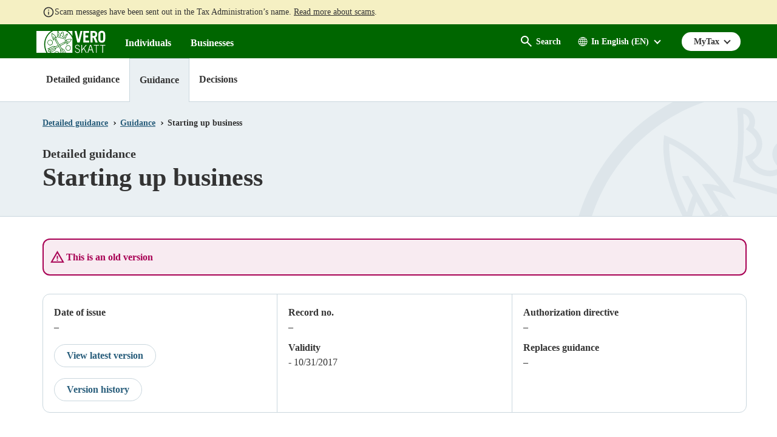

--- FILE ---
content_type: text/html; charset=utf-8
request_url: https://www.vero.fi/en/detailed-guidance/guidance/47780/starting_up_busines2/
body_size: 39565
content:
<!doctype html>

<html lang="en">

<head>
    <meta charset="utf-8" />
    <meta http-equiv="X-UA-Compatible" content="IE=edge" />
    <meta name="viewport" content="width=device-width, initial-scale=1" />
    <meta name="msapplication-config" content="none" />
    <base href="https://www.vero.fi/en/detailed-guidance/guidance/47780/starting_up_busines2/" />
    <title>Starting up business - vero.fi</title>
        <meta name="robots" content="NOINDEX, NOFOLLOW" />
    <meta name="pageID" content="47784" />
    <link rel="canonical" href="https://www.vero.fi/en/detailed-guidance/guidance/47780/starting_up_busines2/" />
    
    <link rel="shortcut icon" type="image/x-icon" href="/static/img/favicons/TaxFi/favicon.ico">

    <link rel="apple-touch-icon" sizes="180x180" href="/static/img/favicons/TaxFi/apple-touch-icon.png">
    <link rel="icon" type="image/png" sizes="32x32" href="/static/img/favicons/TaxFi/favicon-32x32.png">
    <link rel="icon" type="image/png" sizes="16x16" href="/static/img/favicons/TaxFi/favicon-16x16.png">
    <link rel="manifest" href="/static/img/favicons/TaxFi/site.webmanifest">
    <link rel="mask-icon" href="/static/img/favicons/TaxFi/safari-pinned-tab.svg" color="#006600">
    <meta name="msapplication-TileColor" content="#006600">
    <meta name="msapplication-config" content="/static/img/favicons/TaxFi/browserconfig.xml">
    <meta name="theme-color" content="#ffffff">

    
        <link rel="alternate" hreflang="en" href="/en/detailed-guidance/guidance/47780/starting_up_busines2/" />
        <link rel="alternate" hreflang="sv" href="/sv/Detaljerade_skatteanvisningar/anvisningar/47780/att_inleda_verksamhet_i_finlan4/" />
        <link rel="alternate" hreflang="fi" href="/syventavat-vero-ohjeet/ohje-hakusivu/47780/toiminnan_aloittaminen_suomess4/" />

    
    <meta property="og:title" content="Starting up business"/>
    <meta property="og:type" content="article"/>
    <meta property="og:image" content="https://www.vero.fi/contentassets/4d7ef5502131491da21a7915d78be9f1/nophoto_icon_504x504.png"/>
    <meta property="og:url" content="https://www.vero.fi/en/detailed-guidance/guidance/47780/starting_up_busines2/"/>
    <meta property="og:site_name" content="vero.fi"/>

    


    <link href="/static/dist/css/tax_fi.f5de9e37.css" rel="stylesheet">
    
    
    <script type="text/javascript">
        !(function (cfg) { function e() { cfg.onInit && cfg.onInit(i) } var S, u, D, t, n, i, C = window, x = document, w = C.location, I = "script", b = "ingestionendpoint", E = "disableExceptionTracking", A = "ai.device."; "instrumentationKey"[S = "toLowerCase"](), u = "crossOrigin", D = "POST", t = "appInsightsSDK", n = cfg.name || "appInsights", (cfg.name || C[t]) && (C[t] = n), i = C[n] || function (l) { var d = !1, g = !1, f = { initialize: !0, queue: [], sv: "7", version: 2, config: l }; function m(e, t) { var n = {}, i = "Browser"; function a(e) { e = "" + e; return 1 === e.length ? "0" + e : e } return n[A + "id"] = i[S](), n[A + "type"] = i, n["ai.operation.name"] = w && w.pathname || "_unknown_", n["ai.internal.sdkVersion"] = "javascript:snippet_" + (f.sv || f.version), { time: (i = new Date).getUTCFullYear() + "-" + a(1 + i.getUTCMonth()) + "-" + a(i.getUTCDate()) + "T" + a(i.getUTCHours()) + ":" + a(i.getUTCMinutes()) + ":" + a(i.getUTCSeconds()) + "." + (i.getUTCMilliseconds() / 1e3).toFixed(3).slice(2, 5) + "Z", iKey: e, name: "Microsoft.ApplicationInsights." + e.replace(/-/g, "") + "." + t, sampleRate: 100, tags: n, data: { baseData: { ver: 2 } }, ver: 4, seq: "1", aiDataContract: undefined } } var h = -1, v = 0, y = ["js.monitor.azure.com", "js.cdn.applicationinsights.io", "js.cdn.monitor.azure.com", "js0.cdn.applicationinsights.io", "js0.cdn.monitor.azure.com", "js2.cdn.applicationinsights.io", "js2.cdn.monitor.azure.com", "az416426.vo.msecnd.net"], k = l.url || cfg.src; if (k) { if ((n = navigator) && (~(n = (n.userAgent || "").toLowerCase()).indexOf("msie") || ~n.indexOf("trident/")) && ~k.indexOf("ai.3") && (k = k.replace(/(\/)(ai\.3\.)([^\d]*)$/, function (e, t, n) { return t + "ai.2" + n })), !1 !== cfg.cr) for (var e = 0; e < y.length; e++)if (0 < k.indexOf(y[e])) { h = e; break } var i = function (e) { var a, t, n, i, o, r, s, c, p, u; f.queue = [], g || (0 <= h && v + 1 < y.length ? (a = (h + v + 1) % y.length, T(k.replace(/^(.*\/\/)([\w\.]*)(\/.*)$/, function (e, t, n, i) { return t + y[a] + i })), v += 1) : (d = g = !0, o = k, c = (p = function () { var e, t = {}, n = l.connectionString; if (n) for (var i = n.split(";"), a = 0; a < i.length; a++) { var o = i[a].split("="); 2 === o.length && (t[o[0][S]()] = o[1]) } return t[b] || (e = (n = t.endpointsuffix) ? t.location : null, t[b] = "https://" + (e ? e + "." : "") + "dc." + (n || "services.visualstudio.com")), t }()).instrumentationkey || l.instrumentationKey || "", p = (p = p[b]) ? p + "/v2/track" : l.endpointUrl, (u = []).push((t = "SDK LOAD Failure: Failed to load Application Insights SDK script (See stack for details)", n = o, r = p, (s = (i = m(c, "Exception")).data).baseType = "ExceptionData", s.baseData.exceptions = [{ typeName: "SDKLoadFailed", message: t.replace(/\./g, "-"), hasFullStack: !1, stack: t + "\nSnippet failed to load [" + n + "] -- Telemetry is disabled\nHelp Link: https://go.microsoft.com/fwlink/?linkid=2128109\nHost: " + (w && w.pathname || "_unknown_") + "\nEndpoint: " + r, parsedStack: [] }], i)), u.push((s = o, t = p, (r = (n = m(c, "Message")).data).baseType = "MessageData", (i = r.baseData).message = 'AI (Internal): 99 message:"' + ("SDK LOAD Failure: Failed to load Application Insights SDK script (See stack for details) (" + s + ")").replace(/\"/g, "") + '"', i.properties = { endpoint: t }, n)), o = u, c = p, JSON && ((r = C.fetch) && !cfg.useXhr ? r(c, { method: D, body: JSON.stringify(o), mode: "cors" }) : XMLHttpRequest && ((s = new XMLHttpRequest).open(D, c), s.setRequestHeader("Content-type", "application/json"), s.send(JSON.stringify(o)))))) }, a = function (e, t) { g || setTimeout(function () { !t && f.core || i() }, 500), d = !1 }, T = function (e) { var n = x.createElement(I), e = (n.src = e, cfg[u]); return !e && "" !== e || "undefined" == n[u] || (n[u] = e), n.onload = a, n.onerror = i, n.onreadystatechange = function (e, t) { "loaded" !== n.readyState && "complete" !== n.readyState || a(0, t) }, cfg.ld && cfg.ld < 0 ? x.getElementsByTagName("head")[0].appendChild(n) : setTimeout(function () { x.getElementsByTagName(I)[0].parentNode.appendChild(n) }, cfg.ld || 0), n }; T(k) } try { f.cookie = x.cookie } catch (p) { } function t(e) { for (; e.length;)!function (t) { f[t] = function () { var e = arguments; d || f.queue.push(function () { f[t].apply(f, e) }) } }(e.pop()) } var r, s, n = "track", o = "TrackPage", c = "TrackEvent", n = (t([n + "Event", n + "PageView", n + "Exception", n + "Trace", n + "DependencyData", n + "Metric", n + "PageViewPerformance", "start" + o, "stop" + o, "start" + c, "stop" + c, "addTelemetryInitializer", "setAuthenticatedUserContext", "clearAuthenticatedUserContext", "flush"]), f.SeverityLevel = { Verbose: 0, Information: 1, Warning: 2, Error: 3, Critical: 4 }, (l.extensionConfig || {}).ApplicationInsightsAnalytics || {}); return !0 !== l[E] && !0 !== n[E] && (t(["_" + (r = "onerror")]), s = C[r], C[r] = function (e, t, n, i, a) { var o = s && s(e, t, n, i, a); return !0 !== o && f["_" + r]({ message: e, url: t, lineNumber: n, columnNumber: i, error: a, evt: C.event }), o }, l.autoExceptionInstrumented = !0), f }(cfg.cfg), (C[n] = i).queue && 0 === i.queue.length ? (i.queue.push(e), i.trackPageView({})) : e(); })({
                    src: "https://js.monitor.azure.com/scripts/b/ai.3.gbl.min.js",
                    crossOrigin: "anonymous",
                    cfg: {
                        connectionString: "InstrumentationKey=3d9e7c9f-9ff8-4128-9bcd-c17d29611726;IngestionEndpoint=https://westeurope-5.in.applicationinsights.azure.com/;LiveEndpoint=https://westeurope.livediagnostics.monitor.azure.com/",
                        disableCookiesUsage: true
                    }
        });
    </script>

    <script>
    window.jsErrors = [];
    window.onerror = function (errorMessage) { window.jsErrors[window.jsErrors.length] = errorMessage; };
</script>
    
    
    <script type="text/javascript">
        window.askemWA = {
            settings: {
                waApiKey: 's47aKZCsC8XzpMgMgNZfCm',
            }
        };
        var s = document.createElement('script');
        s.src = 'https://cdn.askem.com/plugin/askem.js';

        document.head.appendChild(s);
    </script>

        <link rel="stylesheet" type="text/css" href="https://customer.cludo.com/templates/3183/13517/dist/styles/cludo-search-results.css">
    <script src="/api/localizationeditor/localizationfile/en?tag=20260120084525" defer></script>
    
</head>

<body class="instructionpage theme-blue">
    <div role="region">
        <div style="display: none" aria-hidden="true">
            <svg width="0" height="0" style="position:absolute"><symbol viewBox="0 0 32 32" id="icon-alert" xmlns="http://www.w3.org/2000/svg"><path d="M30.86 25.68 16.52.56a1.13 1.13 0 0 0-2 0L.15 25.68a1.08 1.08 0 0 0 0 1.09 1.13 1.13 0 0 0 1 .55h28.73a1.13 1.13 0 0 0 1-.55 1.08 1.08 0 0 0-.02-1.09zm-13.58-1.54h-3.56v-3.22h3.56zm0-5.63h-3.56V8.85h3.56z"/></symbol><symbol fill="none" viewBox="0 0 20 20" id="icon-alert-v2" xmlns="http://www.w3.org/2000/svg"><path d="M10.003 18.353c-.223 0-.434-.042-.636-.125a1.873 1.873 0 0 1-.552-.354l-6.687-6.688a1.872 1.872 0 0 1-.355-.552A1.645 1.645 0 0 1 1.648 10c0-.223.042-.438.125-.646.084-.208.202-.389.355-.542l6.687-6.687c.167-.167.35-.289.552-.365a1.862 1.862 0 0 1 1.281 0c.209.076.39.198.542.365l6.688 6.687c.166.153.288.334.364.542a1.861 1.861 0 0 1 0 1.281 1.561 1.561 0 0 1-.364.552l-6.688 6.688c-.153.152-.333.27-.542.354a1.724 1.724 0 0 1-.645.125Zm0-1.667L16.69 10 10.003 3.31 3.315 10l6.688 6.687Zm-.834-5.854h1.667v-5H9.169v5Zm.834 2.5c.236 0 .434-.08.593-.24.16-.16.24-.357.24-.593a.807.807 0 0 0-.24-.594.807.807 0 0 0-.593-.24.806.806 0 0 0-.594.24.807.807 0 0 0-.24.594c0 .236.08.434.24.593.16.16.357.24.594.24Z" fill="currentColor"/></symbol><symbol viewBox="0 0 28.8 32" id="icon-arrow-down" xmlns="http://www.w3.org/2000/svg"><path data-name="arrow ic" d="M28.8 15.38h-8.4V0H8.34v15.38H0L14.4 32z"/></symbol><symbol viewBox="0 0 16 16" id="icon-arrow-down-v2" xmlns="http://www.w3.org/2000/svg"><path d="M7 0v12.175l-5.6-5.6L0 8l8 8 8-8-1.4-1.425-5.6 5.6V0H7Z"/></symbol><symbol viewBox="0 0 20 20" id="icon-arrow-forward" xmlns="http://www.w3.org/2000/svg"><g clip-path="url(#axa)"><path d="M9.999 3.333 8.824 4.508l4.65 4.658H3.332v1.667h10.142l-4.65 4.658 1.175 1.175L16.665 10 10 3.333Z"/></g><defs><clipPath id="axa"><path d="M0 0h20v20H0z"/></clipPath></defs></symbol><symbol viewBox="0 0 32 32" id="icon-arrow-up" xmlns="http://www.w3.org/2000/svg"><path d="M32 16.59h-8.06v14.65H8V16.59H0L16 .76z"/></symbol><symbol viewBox="0 0 32 32" id="icon-blog" xmlns="http://www.w3.org/2000/svg"><path d="m16.21 17-3.59 10.48a12 12 0 0 0 7.38-.19 1.12 1.12 0 0 1-.08-.16ZM4 16a12 12 0 0 0 6.75 10.77L5.06 11.11A11.93 11.93 0 0 0 4 16Z"/><path d="M24.08 15.4a6.31 6.31 0 0 0-1-3.3 5.59 5.59 0 0 1-1.18-2.81 2.07 2.07 0 0 1 2-2.12h.16A12 12 0 0 0 6 9.41h.77C8 9.41 10 9.26 10 9.26a.49.49 0 0 1 .08 1s-.65.08-1.37.12l4.35 13 2.62-7.86-1.87-5.11c-.64 0-1.26-.12-1.26-.12a.49.49 0 1 1 .08-1s2 .15 3.16.15 3.19-.15 3.19-.15a.49.49 0 1 1 .08 1s-.65.08-1.37.12L22 23.28l1.2-4a14.67 14.67 0 0 0 .88-3.88Z"/><path d="M16 0a16 16 0 1 0 16 16A16 16 0 0 0 16 0Zm0 29.33A13.33 13.33 0 1 1 29.33 16 13.33 13.33 0 0 1 16 29.33Z"/><path d="M26.51 10.25a9.19 9.19 0 0 1 .08 1.23 11.31 11.31 0 0 1-.89 4.29L22 26.35a12 12 0 0 0 4.49-16.09Z"/></symbol><symbol viewBox="0 0 32 32" id="icon-calendar" xmlns="http://www.w3.org/2000/svg"><path data-name="Kalenteri ic" d="M28.45 3.56h-1.6v3.55h-5.7V3.56h-10.3v3.55h-5.7V3.56h-1.6A3.56 3.56 0 0 0 0 7.11v21.33A3.56 3.56 0 0 0 3.55 32h24.9A3.56 3.56 0 0 0 32 28.44V7.11a3.56 3.56 0 0 0-3.55-3.55Zm0 24.89H3.55V14.22h24.9ZM9.25 0h-2.5v6h2.5Zm16 0h-2.5v6h2.5Z"/></symbol><symbol viewBox="0 0 32 23.9" id="icon-camera" xmlns="http://www.w3.org/2000/svg"><path d="M19.46 7.84a5 5 0 1 0 4.94 5.06v-.06a5 5 0 0 0-4.93-5ZM32 1.72h-6.74L23.58 0h-8.42l-1.69 1.72H0V23.9h32ZM4.54 7.86a1.53 1.53 0 1 1 1.51-1.54 1.51 1.51 0 0 1-1.5 1.53Zm14.92 12.37a7.39 7.39 0 1 1 7.3-7.49v.1a7.34 7.34 0 0 1-7.3 7.39Z"/></symbol><symbol viewBox="0 0 32 32" id="icon-chatbot" xmlns="http://www.w3.org/2000/svg"><g fill="#FFF" fill-rule="nonzero"><path d="M28.035 12.836c.467 1.54.698 3.142.685 4.752a16.83 16.83 0 0 1-.634 4.745 3.966 3.966 0 0 0 3.81-3.952v-1.588a3.967 3.967 0 0 0-3.86-3.957ZM22.37 8.003v-3.26a2.38 2.38 0 0 0-.793-4.625 2.381 2.381 0 0 0-.793 4.625v2.509c-1.53-.538-3.142-.8-4.762-.776a13.753 13.753 0 0 0-4.762.776v-2.51a2.38 2.38 0 1 0-1.588 0v3.261C6.486 9.865 4.91 13.296 4.91 17.588c0 5.272 1.295 9.06 6.35 10.476v3.015a.792.792 0 0 0 1.183.692l5.707-3.207c6.427-.751 8.982-5.046 8.982-10.976 0-4.292-1.575-7.723-4.762-9.585Zm-10.317 5.219c1.38 0 2.381.835 2.381 1.983v.002a.793.793 0 1 1-1.586 0c0-.548-1.588-.548-1.588 0a.794.794 0 0 1-1.588 0c0-1.15 1.002-1.985 2.381-1.985Zm9.88 9.043a13.437 13.437 0 0 1-5.911 1.284 13.429 13.429 0 0 1-5.911-1.284.794.794 0 0 1 .71-1.42c2.966 1.482 7.436 1.482 10.4 0a.794.794 0 1 1 .71 1.42h.002ZM21.577 16a.794.794 0 0 1-.793-.793c0-.548-1.588-.548-1.588 0a.794.794 0 0 1-1.588 0c0-1.149 1.002-1.984 2.381-1.984 1.38 0 2.381.835 2.381 1.984a.794.794 0 0 1-.793.793ZM.148 16.793v1.588a3.966 3.966 0 0 0 3.81 3.952 16.886 16.886 0 0 1-.634-4.745c-.013-1.61.217-3.212.684-4.752a3.968 3.968 0 0 0-3.86 3.957Z"/></g></symbol><symbol fill="none" viewBox="0 0 25 24" id="icon-check-mark" xmlns="http://www.w3.org/2000/svg"><path d="m10.052 18-5.7-5.7 1.425-1.425 4.275 4.275 9.175-9.175L20.652 7.4 10.052 18Z" fill="#fff"/></symbol><symbol viewBox="0 0 32 32" id="icon-chevron-down" xmlns="http://www.w3.org/2000/svg"><path d="M4.11.8A2.22 2.22 0 0 0 1 .51a2.17 2.17 0 0 0-.28.28 3.2 3.2 0 0 0 0 4l13.57 15.73a2.22 2.22 0 0 0 3.13.28 2.17 2.17 0 0 0 .28-.28L31.3 4.8a3.2 3.2 0 0 0 0-4 2.22 2.22 0 0 0-3.13-.28 2.17 2.17 0 0 0-.28.28L16 13.59z"/></symbol><symbol viewBox="0 0 32 32" id="icon-clock" xmlns="http://www.w3.org/2000/svg"><path class="aecls-1" d="M16 0a16 16 0 1 0 16 16A16 16 0 0 0 16 0Zm8 18.67h-9.33V8h2.66v8H24Z" data-name="icon avoinna"/></symbol><symbol viewBox="0 0 32 32" id="icon-close" xmlns="http://www.w3.org/2000/svg"><path d="M30.8 25.7 21.4 16l9.4-9.7c1.6-1.5 1.6-3.8 0-5.2-1.6-1.4-4.2-1.4-5.8 0l-9 9.3-9-9.3C5.4-.3 2.8-.3 1.2 1.1c-1.6 1.5-1.6 3.8 0 5.2l9.4 9.7-9.4 9.7c-1.6 1.5-1.6 3.8 0 5.2 1.6 1.4 4.2 1.4 5.8 0l9-9.3 9 9.3c1.6 1.4 4.2 1.4 5.8 0 1.6-1.4 1.6-3.8 0-5.2z"/></symbol><symbol viewBox="0 0 24 24" id="icon-close-v2" xmlns="http://www.w3.org/2000/svg"><path d="M19 6.41 17.59 5 12 10.59 6.41 5 5 6.41 10.59 12 5 17.59 6.41 19 12 13.41 17.59 19 19 17.59 13.41 12 19 6.41Z"/>/&gt;</symbol><symbol viewBox="0 0 32 38" id="icon-document" xmlns="http://www.w3.org/2000/svg"><path data-name="icon asiakirjat" d="M0 38h32V0H0ZM4 8h10V6H4Zm0 4h14v-2H4Zm0 4h12v-2H4Zm0 4h24v-2H4Zm0 4h24v-2H4Zm0 4h24v-2H4Zm0 4h24v-2H4Z" style="fill:currentColor;fill-rule:evenodd"/></symbol><symbol viewBox="0 0 20 20" id="icon-earth" xmlns="http://www.w3.org/2000/svg"><path d="M10 3a7.506 7.506 0 0 0-7.5 7.5c0 4.063 3.243 7.377 7.279 7.493.072.008.147.007.221.007.074 0 .149 0 .221-.007 4.036-.116 7.279-3.43 7.279-7.493C17.5 6.363 14.137 3 10 3Zm-.429.937v2.92H7.516c.13-.426.28-.824.448-1.172C8.431 4.723 9 4.136 9.572 3.937Zm.858 0c.571.2 1.14.787 1.607 1.748.168.348.318.747.448 1.172H10.43v-2.92Zm-2.565.275a6.002 6.002 0 0 0-.676 1.098c-.225.463-.42.987-.576 1.547h-2.17a6.652 6.652 0 0 1 3.422-2.645Zm4.272 0a6.65 6.65 0 0 1 3.422 2.645h-2.17a9.342 9.342 0 0 0-.575-1.547 6 6 0 0 0-.677-1.098ZM3.973 7.714h2.438a14.089 14.089 0 0 0-.255 2.357H3.371a6.605 6.605 0 0 1 .602-2.357Zm3.315 0h2.283v2.357H7.013c.026-.836.118-1.633.275-2.357Zm3.14 0h2.284c.157.724.249 1.52.275 2.357h-2.558V7.714Zm3.161 0h2.438c.335.725.55 1.519.602 2.357h-2.785a14.103 14.103 0 0 0-.255-2.357ZM3.371 10.928h2.785c.023.828.108 1.623.255 2.358H3.967a6.612 6.612 0 0 1-.596-2.357Zm3.643 0h2.558v2.358H7.288a13.029 13.029 0 0 1-.274-2.357Zm3.415 0h2.558a13.02 13.02 0 0 1-.275 2.358H10.43v-2.357Zm3.415 0h2.785a6.608 6.608 0 0 1-.596 2.358H13.59c.147-.735.231-1.53.255-2.357Zm-9.402 3.215h2.17c.156.56.35 1.076.575 1.54.2.413.428.788.684 1.112a6.656 6.656 0 0 1-3.429-2.652Zm3.074 0H9.57v2.926c-.571-.2-1.14-.8-1.607-1.761a8.214 8.214 0 0 1-.448-1.165Zm2.913 0h2.055c-.13.425-.28.817-.448 1.165-.466.962-1.036 1.56-1.607 1.761v-2.926Zm2.96 0h2.169a6.657 6.657 0 0 1-3.428 2.652 6.08 6.08 0 0 0 .683-1.112c.224-.464.419-.98.575-1.54Z"/></symbol><symbol id="icon-ec-article" viewBox="0 0 24.39 32" xmlns="http://www.w3.org/2000/svg"><defs><style>.agcls-1{fill:#ea2387}</style></defs><g id="agArtikkeli"><path class="agcls-1" d="M24.39 8.3v-.06a.14.14 0 0 0 0-.06.14.14 0 0 0 0-.06V8L16.55.21H.76A.77.77 0 0 0 0 .75v30.49a.76.76 0 0 0 .76.76h22.87a.76.76 0 0 0 .76-.76V8.3Zm-7.62-5.71 5 5h-5ZM1.52 30.48v-29h13.72v6.89a.77.77 0 0 0 .76.77h6.86v21.34Z"/><path class="agcls-1" d="M6.48 11h5.71a.76.76 0 1 0 0-1.52H6.48a.76.76 0 1 0 0 1.52ZM17.91 17.14H6.48a.76.76 0 1 0 0 1.52h11.43a.76.76 0 0 0 0-1.52ZM17.91 13.33H6.48a.76.76 0 0 0 0 1.52h11.43a.76.76 0 0 0 0-1.52ZM17.91 21H6.48a.76.76 0 0 0 0 1.52h11.43a.76.76 0 0 0 0-1.52Z"/></g></symbol><symbol id="icon-efile" viewBox="0 0 49.23 32" xmlns="http://www.w3.org/2000/svg"><defs><style>.ahcls-1{fill:#f93}</style></defs><g id="ahLayer_2" data-name="Layer 2"><g id="ahLayer_1-2" data-name="Layer 1-2"><path class="ahcls-1" d="M0 29.54h49.23V32H0zM2.46 0v27.08h44.31V0Zm28.65 14.9h-8.59a3.15 3.15 0 0 0 1 1.83 3 3 0 0 0 2 .66A3.85 3.85 0 0 0 28.75 16l2 2.34a5.55 5.55 0 0 1-2.29 1.77 7.59 7.59 0 0 1-3.18.66 7.11 7.11 0 0 1-5.17-1.9 6.54 6.54 0 0 1-2-5v-.36a8.5 8.5 0 0 1 .78-3.75 5.69 5.69 0 0 1 2.31-2.52 6.82 6.82 0 0 1 3.59-.89 6 6 0 0 1 4.61 1.81 7.11 7.11 0 0 1 1.69 5.06Z"/><path class="ahcls-1" d="M24.77 9.68c-1.26 0-2 .84-2.25 2.51h4.38v-.33a2.16 2.16 0 0 0-.55-1.61 2.08 2.08 0 0 0-1.58-.57Z"/></g></g></symbol><symbol viewBox="0 0 32 24" id="icon-envelope" xmlns="http://www.w3.org/2000/svg"><path data-name="icon postiosoite" class="aicls-1" d="M16 13 0 0h32Zm-7.23-2.48L0 3.42v16.66Zm14.46 0L32 20.08V3.42Zm-2.07 1.68L16 16.38l-5.16-4.18L0 24h32L21.16 12.2Z"/></symbol><symbol viewBox="0 0 36.5 32" id="icon-error" xmlns="http://www.w3.org/2000/svg"><path d="M36.31 29.82 19.5.73a1.44 1.44 0 0 0-2.5 0L.2 29.82A1.45 1.45 0 0 0 1.45 32H35a1.46 1.46 0 0 0 1.31-2.18ZM20.08 26.7a.73.73 0 0 1-.73.73h-2.2a.73.73 0 0 1-.73-.73v-2.2a.73.73 0 0 1 .73-.73h2.2a.73.73 0 0 1 .73.73Zm0-5.49a.73.73 0 0 1-.73.73h-2.2a.73.73 0 0 1-.73-.73V9.88a.73.73 0 0 1 .73-.73h2.2a.73.73 0 0 1 .73.73Z"/></symbol><symbol viewBox="0 0 32 32" id="icon-facebook" xmlns="http://www.w3.org/2000/svg"><path data-name="Facebook ic" d="M16 0a16 16 0 1 0 16 16A16 16 0 0 0 16 0zm3.79 11.05h-2.4a.81.81 0 0 0-.61.88v1.74h3v2.47h-3v7.44h-2.84v-7.44h-2.58v-2.47h2.58v-1.46a3.57 3.57 0 0 1 3.35-3.79h2.5z"/></symbol><symbol viewBox="0 0 32 29.33" id="icon-fax" xmlns="http://www.w3.org/2000/svg"><path class="ajcls-1" d="m20 16.35-1.24.66c-3.34 1.65-9-9-5.79-10.85l1.24-.67L16 8.76l-1.24.66c-1 .57 1.3 4.84 2.31 4.32l1.23-.66Zm12-3v16H0v-16h5.33V0H19.1c2 0 7.57 6.47 7.57 8v5.3Zm-8-4.53c0-1.79-3-2-4.33-1.64.6-1.08.4-4.5-1.45-4.5H8V20h16Z" data-name="icon fax"/></symbol><symbol fill="none" viewBox="0 0 18 13" id="icon-filter" xmlns="http://www.w3.org/2000/svg"><path d="M3.625 12.834.667 9.875 1.834 8.71l1.77 1.77 3.542-3.541 1.167 1.187-4.688 4.709Zm0-6.667L.667 3.209l1.167-1.167 1.77 1.77L7.146.272l1.167 1.188-4.688 4.708Zm6.209 5V9.5h7.5v1.667h-7.5Zm0-6.667V2.833h7.5V4.5h-7.5Z" fill="#fff"/></symbol><symbol viewBox="0 0 72 85.5" id="icon-forms" xmlns="http://www.w3.org/2000/svg"><g data-name="Layer 2"><path d="M0 0v85.5h72V0Zm63 72H9v-4.5h54Zm0-9H9v-4.5h54Zm0-9H9v-4.5h54Zm0-9H9v-4.5h54Zm-27-9H9v-4.5h27Zm4.5-9H9v-4.5h31.5Zm-9-9H9v-4.5h22.5Z" data-name="Layer 1"/></g></symbol><symbol viewBox="0 0 32 32" style="enable-background:new 0 0 32 32" xml:space="preserve" id="icon-home" xmlns="http://www.w3.org/2000/svg"><path d="M31.6 16.5 17.3 2.6c-.7-.7-1.9-.7-2.6-.1l-.1.1L.4 16.5c-.7.7-.4 1.4.6 1.4h3v10.7c0 .7 0 1.4 1.5 1.4h6.9V19.2h7.2V30h7.3c1.1 0 1.1-.6 1.1-1.4V17.9h3c1 0 1.3-.7.6-1.4z"/></symbol><symbol viewBox="0 0 32 32" id="icon-info" xmlns="http://www.w3.org/2000/svg"><path d="M16 0a16 16 0 1 0 16 16A16 16 0 0 0 16 0Zm1.8 24.28a.72.72 0 0 1-.72.72h-2.16a.72.72 0 0 1-.72-.72V13.12a.72.72 0 0 1 .72-.72h2.16a.72.72 0 0 1 .72.72Zm0-14.4a.72.72 0 0 1-.72.72h-2.16a.72.72 0 0 1-.72-.72V7.72a.72.72 0 0 1 .72-.72h2.16a.72.72 0 0 1 .72.72Z"/></symbol><symbol fill="none" viewBox="0 0 24 24" id="icon-info-green" xmlns="http://www.w3.org/2000/svg"><path d="M11 17h2v-6h-2v6Zm1-8c.283 0 .52-.096.713-.287A.967.967 0 0 0 13 8a.967.967 0 0 0-.287-.713A.968.968 0 0 0 12 7a.968.968 0 0 0-.713.287A.967.967 0 0 0 11 8c0 .283.096.52.287.713.192.191.43.287.713.287Zm0 13a9.738 9.738 0 0 1-3.9-.788 10.099 10.099 0 0 1-3.175-2.137c-.9-.9-1.612-1.958-2.137-3.175A9.738 9.738 0 0 1 2 12c0-1.383.263-2.683.788-3.9a10.099 10.099 0 0 1 2.137-3.175c.9-.9 1.958-1.612 3.175-2.137A9.738 9.738 0 0 1 12 2c1.383 0 2.683.263 3.9.788a10.098 10.098 0 0 1 3.175 2.137c.9.9 1.613 1.958 2.137 3.175A9.738 9.738 0 0 1 22 12a9.738 9.738 0 0 1-.788 3.9 10.098 10.098 0 0 1-2.137 3.175c-.9.9-1.958 1.613-3.175 2.137A9.738 9.738 0 0 1 12 22Zm0-2c2.233 0 4.125-.775 5.675-2.325C19.225 16.125 20 14.233 20 12c0-2.233-.775-4.125-2.325-5.675C16.125 4.775 14.233 4 12 4c-2.233 0-4.125.775-5.675 2.325C4.775 7.875 4 9.767 4 12c0 2.233.775 4.125 2.325 5.675C7.875 19.225 9.767 20 12 20Z" fill="#060"/></symbol><symbol fill="none" viewBox="0 0 20 20" id="icon-info-medium" xmlns="http://www.w3.org/2000/svg"><path d="M.832 17.5 9.999 1.665l9.166 15.833H.832Zm2.875-1.667H16.29L10 4.999 3.707 15.833Zm6.292-.834c.236 0 .434-.08.593-.24.16-.159.24-.357.24-.593a.806.806 0 0 0-.24-.594.806.806 0 0 0-.593-.24.806.806 0 0 0-.594.24.806.806 0 0 0-.24.594c0 .236.08.434.24.594.16.16.358.24.594.24Zm-.834-2.5h1.667V8.333H9.165v4.166Z" fill="currentColor"/></symbol><symbol fill="none" viewBox="0 0 20 20" id="icon-info-v2" xmlns="http://www.w3.org/2000/svg"><path d="M9.168 14.166h1.667v-5H9.168v5Zm.833-6.667c.236 0 .434-.08.594-.24.16-.159.24-.357.24-.593a.806.806 0 0 0-.24-.594.807.807 0 0 0-.594-.24.806.806 0 0 0-.593.24.806.806 0 0 0-.24.594c0 .236.08.434.24.594.16.16.357.24.593.24Zm0 10.834a8.115 8.115 0 0 1-3.25-.657 8.415 8.415 0 0 1-2.646-1.78 8.416 8.416 0 0 1-1.78-2.647A8.114 8.114 0 0 1 1.667 10c0-1.152.219-2.236.656-3.25a8.415 8.415 0 0 1 1.781-2.645 8.415 8.415 0 0 1 2.646-1.782 8.115 8.115 0 0 1 3.25-.656c1.153 0 2.236.219 3.25.656a8.415 8.415 0 0 1 2.646 1.782 8.416 8.416 0 0 1 1.781 2.645 8.115 8.115 0 0 1 .657 3.25 8.114 8.114 0 0 1-.657 3.25 8.416 8.416 0 0 1-1.78 2.646 8.415 8.415 0 0 1-2.647 1.781 8.115 8.115 0 0 1-3.25.657Zm0-1.667c1.861 0 3.438-.646 4.73-1.938 1.291-1.291 1.937-2.867 1.937-4.729 0-1.86-.646-3.437-1.938-4.729-1.291-1.291-2.868-1.937-4.729-1.937-1.86 0-3.437.646-4.729 1.937C3.98 6.562 3.335 8.138 3.335 10c0 1.86.645 3.437 1.937 4.729 1.292 1.291 2.868 1.937 4.73 1.937Z" fill="#333"/></symbol><symbol viewBox="0 0 32 32" id="icon-instagram" xmlns="http://www.w3.org/2000/svg"><ellipse cx="16.02" cy="15.96" rx="3.61" ry="3.5"/><path d="M20.36 8.89h1.94a.81.81 0 0 1 .81.8v1.93a.81.81 0 0 1-.81.81h-1.94a.81.81 0 0 1-.81-.81V9.7a.81.81 0 0 1 .81-.81zm.97 7.35a5.52 5.52 0 1 1-10.81-1.57H8.89v7.73a.72.72 0 0 0 .72.72H22a.72.72 0 0 0 .72-.72v-7.73H21.1a5.48 5.48 0 0 1 .23 1.57z"/><path d="M16 0a16 16 0 1 0 16 16A16 16 0 0 0 16 0zm7 24.89H9.42a2.32 2.32 0 0 1-2.31-2.31V9.42a2.32 2.32 0 0 1 2.31-2.31H23a2.32 2.32 0 0 1 2.31 2.31v13.16A2.32 2.32 0 0 1 23 24.89z"/></symbol><symbol viewBox="0 0 16.75 31.91" id="icon-instructions" xmlns="http://www.w3.org/2000/svg"><path d="m15.39 5.59-4.56.49a2.81 2.81 0 0 0-.72-1.88 2.5 2.5 0 0 0-1.82-.65 2.51 2.51 0 0 0-1.64.47 1.4 1.4 0 0 0-.57 1.08 2.22 2.22 0 0 0 .76 1.56 34.65 34.65 0 0 0 3.41 2.35 42.58 42.58 0 0 1 3.82 2.66 8.26 8.26 0 0 1 2.06 2.4 5.52 5.52 0 0 1 .63 2.63 5.63 5.63 0 0 1-.76 2.85 7.54 7.54 0 0 1-2.27 2.4 6.49 6.49 0 0 1 1.52 2 5.15 5.15 0 0 1 .49 2.23 5.32 5.32 0 0 1-1.84 4.07 7.69 7.69 0 0 1-5.3 1.7 8.07 8.07 0 0 1-5.31-1.65A6.58 6.58 0 0 1 .9 25.88l4.55-.55a4 4 0 0 0 1.14 2.25 3 3 0 0 0 2.12.76 2.53 2.53 0 0 0 1.74-.57 1.82 1.82 0 0 0 .65-1.39 1.94 1.94 0 0 0-.62-1.4 43.48 43.48 0 0 0-4.42-3 19 19 0 0 1-4.94-4A6 6 0 0 1 0 14.38a6.3 6.3 0 0 1 .75-3 5.78 5.78 0 0 1 2.33-2.32 6.64 6.64 0 0 1-1.26-1.82 4.56 4.56 0 0 1-.42-1.9 4.88 4.88 0 0 1 1.75-3.79A7.2 7.2 0 0 1 8.07 0a7.79 7.79 0 0 1 5.12 1.55 6.1 6.1 0 0 1 2.2 4.04Zm-4.16 14.3a6 6 0 0 0 1.09-1.27 2.41 2.41 0 0 0 .35-1.17 2.09 2.09 0 0 0-.38-1.13 9.71 9.71 0 0 0-2.09-1.83L5.67 11.2a3.33 3.33 0 0 0-1 .95 2.23 2.23 0 0 0-.43 1.31c0 1.12.75 2.18 2.24 3.19Z"/></symbol><symbol viewBox="0 0 31.99 20.68" id="icon-letter" xmlns="http://www.w3.org/2000/svg"><path data-name="Sposti ic" d="m1.05 1.94 13.33 7.18a3.83 3.83 0 0 0 3.22 0l13.33-7.18c.87-.47 1.69-1.94.09-1.94H.99c-1.62 0-.8 1.47.06 1.94zm30.24 3.57-13.7 7.18a3.83 3.83 0 0 1-3.22 0L.68 5.5c-.69-.36-.69.06-.69.39v13.08a2.08 2.08 0 0 0 1.76 1.71h28.47a2.08 2.08 0 0 0 1.77-1.71V5.89c0-.33 0-.75-.69-.39z"/></symbol><symbol viewBox="0 0 32 32" id="icon-linkedin" xmlns="http://www.w3.org/2000/svg"><path data-name="Linkedin ic" d="M16 0a16 16 0 1 0 16 16A16 16 0 0 0 16 0zm-3.91 22.63H8.85V12.2h3.24zm-1.64-11.7a1.62 1.62 0 1 1 .13 0zm13.47 11.7h-3.24v-5.78c0-1.35-.47-2.26-1.64-2.26a1.79 1.79 0 0 0-1.67 1.22 2.36 2.36 0 0 0-.11.8v6H14v-7.1c0-1.3 0-2.39-.08-3.33h2.81l.15 1.45H17A3.74 3.74 0 0 1 20.18 12c2.13 0 3.73 1.43 3.73 4.5v6.16z"/></symbol><symbol viewBox="0 0 24 32" id="icon-lock" xmlns="http://www.w3.org/2000/svg"><path data-name="icon lock" d="M20 13.33V8A8 8 0 0 0 4 8v5.33H0V32h24V13.33Zm-13.33 0V8a5.33 5.33 0 1 1 10.66 0v5.33Z"/></symbol><symbol fill="none" viewBox="0 0 24 24" id="icon-lock-blue" xmlns="http://www.w3.org/2000/svg"><path d="M12.2 3C9.319 3 7.16 5.159 7.16 8.04v1.44h2.16V8.04c0-1.798 1.44-2.88 2.88-2.88s2.88 1.081 2.88 2.88v1.44h2.16V8.04C17.24 5.159 15.082 3 12.2 3Zm6.48 6.48H5.72c-.72 0-.72 0-.72.72v10.08c0 .72 0 .72.72.72h12.96c.72 0 .72 0 .72-.72V10.2c0-.72 0-.72-.72-.72Z" fill="#316094"/></symbol><symbol fill="none" viewBox="0 0 24 24" id="icon-lock-v2" xmlns="http://www.w3.org/2000/svg"><path d="M12.2 3C9.319 3 7.16 5.159 7.16 8.04v1.44h2.16V8.04c0-1.798 1.44-2.88 2.88-2.88s2.88 1.081 2.88 2.88v1.44h2.16V8.04C17.24 5.159 15.082 3 12.2 3Zm6.48 6.48H5.72c-.72 0-.72 0-.72.72v10.08c0 .72 0 .72.72.72h12.96c.72 0 .72 0 .72-.72V10.2c0-.72 0-.72-.72-.72Z" fill="#060"/></symbol><symbol fill="none" viewBox="0 0 25 24" id="icon-lock-white" xmlns="http://www.w3.org/2000/svg"><path d="M12.7 3C9.819 3 7.66 5.16 7.66 8.04v1.44h2.16V8.04c0-1.798 1.44-2.88 2.88-2.88s2.88 1.082 2.88 2.88v1.44h2.16V8.04C17.74 5.16 15.582 3 12.7 3Zm6.48 6.48H6.22c-.72 0-.72 0-.72.72v10.08c0 .72 0 .72.72.72h12.96c.72 0 .72 0 .72-.72V10.2c0-.72 0-.72-.72-.72Z" fill="#fff"/></symbol><symbol fill="none" viewBox="0 0 19 16" id="icon-menu" xmlns="http://www.w3.org/2000/svg"><path d="M.5 16v-2.667h18V16H.5Zm0-6.667V6.667h18v2.666H.5Zm0-6.666V0h18v2.667H.5Z" fill="#060"/></symbol><symbol fill="none" viewBox="0 0 32 29" id="icon-menu-blue" xmlns="http://www.w3.org/2000/svg"><path d="M0 28.444v-4.74h32v4.74H0Zm0-11.851v-4.741h32v4.74H0ZM0 4.74V0h32v4.74H0Z" fill="#316094"/></symbol><symbol fill="none" viewBox="0 0 32 28" id="icon-menu-close" xmlns="http://www.w3.org/2000/svg"><path d="M30 2.82 27.18 0 16 11.18 4.82 0 2 2.82 13.18 14 2 25.18 4.82 28 16 16.82 27.18 28 30 25.18 18.82 14 30 2.82Z" fill="#060"/></symbol><symbol fill="none" viewBox="0 0 32 28" id="icon-menu-close-blue" xmlns="http://www.w3.org/2000/svg"><path d="M30 2.82 27.18 0 16 11.18 4.82 0 2 2.82 13.18 14 2 25.18 4.82 28 16 16.82 27.18 28 30 25.18 18.82 14 30 2.82Z" fill="#316094"/></symbol><symbol fill="none" viewBox="0 0 16 10" id="icon-menu-mobile" xmlns="http://www.w3.org/2000/svg"><path d="M3.833 2.5V.833H15.5V2.5H3.833Zm0 3.333V4.168H15.5v1.667H3.833Zm0 3.334V7.5H15.5v1.667H3.833ZM1.333 2.5a.806.806 0 0 1-.593-.24.806.806 0 0 1-.24-.593c0-.236.08-.434.24-.594.16-.16.357-.24.593-.24s.434.08.594.24c.16.16.24.358.24.594s-.08.434-.24.594a.806.806 0 0 1-.594.24Zm0 3.333a.806.806 0 0 1-.593-.24A.806.806 0 0 1 .5 5c0-.236.08-.434.24-.594.16-.16.357-.24.593-.24s.434.08.594.24c.16.16.24.358.24.594s-.08.434-.24.594a.806.806 0 0 1-.594.24Zm0 3.334a.806.806 0 0 1-.593-.24.806.806 0 0 1-.24-.593c0-.237.08-.435.24-.594.16-.16.357-.24.593-.24s.434.08.594.24c.16.16.24.357.24.594 0 .236-.08.434-.24.593a.806.806 0 0 1-.594.24Z" fill="#fff"/></symbol><symbol fill="none" viewBox="0 0 26 26" id="icon-minus" xmlns="http://www.w3.org/2000/svg"><path d="M11.916 14.084h-6.5v-2.167h6.5V5.083v6.834h8.667v2.167h-6.5v6.832-6.832Z" fill="#333"/></symbol><symbol fill="none" viewBox="0 0 26 26" id="icon-minus-green" xmlns="http://www.w3.org/2000/svg"><path d="M11.916 14.084h-6.5v-2.167h6.5V5.083v6.834h8.667v2.167h-6.5v6.832-6.832Z" fill="#060"/></symbol><symbol viewBox="0 0 32 32" id="icon-outline-facebook" xmlns="http://www.w3.org/2000/svg"><path d="M19.2 0c-4.2.3-7.3 3.8-7 8v3.1H6.7v5.2h5.4V32h6V16.3h6.3v-5.2h-6.3V7.4c-.1-.9.5-1.7 1.3-1.9h5.1V0h-5.3z"/></symbol><symbol viewBox="0 0 32 32" id="icon-outline-linkedin" xmlns="http://www.w3.org/2000/svg"><path d="M1.1 9.2h6.6v21.2H1.1zm30.6 21.1V17.9c0-6.2-3.2-9.1-7.6-9.1-2.6-.1-5 1.2-6.5 3.3h-.2l-.3-2.9h-5.7c.2 1.9.2 4.1.2 6.8v14.4h6.6V18.1c0-.6.1-1.1.2-1.6.5-1.5 1.8-2.5 3.4-2.5 2.4 0 3.3 1.8 3.3 4.6v11.7h6.6zM4.6 0C2.8-.1 1.3 1.3 1.2 3.2s1.3 3.3 3.2 3.4h.3c1.7-.1 3.1-1.4 3.2-3.2C7.8 1.6 6.4.1 4.6 0z"/></symbol><symbol viewBox="0 0 32 32" id="icon-outline-twitter" xmlns="http://www.w3.org/2000/svg"><path d="M31 4.1c-1.2.7-2.6 1.3-4 1.5-1.2-1.3-2.9-2-4.6-2.1-3.5 0-6.4 2.8-6.4 6.3 0 .5 0 1 .2 1.4C11 11.1 6.2 8.7 3 4.7c-1.7 2.9-.8 6.6 2 8.5-1 0-2-.3-2.9-.8 0 3 2.1 5.6 5.1 6.2-.5.2-1.1.2-1.7.2H4.3c.8 2.6 3.2 4.4 5.9 4.4C8 25 5.3 26 2.4 26H.9c2.9 1.8 6.2 2.8 9.5 2.8 10 .1 18.2-8 18.3-18V10c1.3-1 2.4-2 3.2-3.3-1.2.5-2.4.8-3.7 1 1.4-.8 2.4-2.1 2.8-3.6z"/></symbol><symbol viewBox="0 0 21.33 32" id="icon-phone" xmlns="http://www.w3.org/2000/svg"><path class="aocls-1" d="m21.33 30.16-4.7-9.06-2.75 1.35c-3 1.45-9.06-10.43-6.14-12l2.77-1.37L5.86 0 3.05 1.39c-9.6 5 5.64 34.64 15.47 30.15Z" data-name="icon puhelinnumero"/></symbol><symbol viewBox="0 0 23.27 32" id="icon-pin" xmlns="http://www.w3.org/2000/svg"><path data-name="icon kayntiosoite" class="apcls-1" d="M11.64 6.05a5.19 5.19 0 1 1-5.17 5.19 5.18 5.18 0 0 1 5.17-5.19m0-6A11.66 11.66 0 0 0 0 11.68a9 9 0 0 0 1.73 5.62L11.64 32l9.91-14.7a9 9 0 0 0 1.73-5.62A11.66 11.66 0 0 0 11.64 0"/></symbol><symbol fill="none" viewBox="0 0 26 26" id="icon-plus" xmlns="http://www.w3.org/2000/svg"><path d="M11.916 14.084h-6.5v-2.167h6.5v-6.5h2.167v6.5h6.5v2.167h-6.5v6.5h-2.167v-6.5Z" fill="#333"/></symbol><symbol fill="none" viewBox="0 0 26 26" id="icon-plus-green" xmlns="http://www.w3.org/2000/svg"><path d="M11.916 14.084h-6.5v-2.167h6.5v-6.5h2.167v6.5h6.5v2.167h-6.5v6.5h-2.167v-6.5Z" fill="#060"/></symbol><symbol viewBox="0 0 32 32" id="icon-search" xmlns="http://www.w3.org/2000/svg"><path d="m31.3 27.1-7.7-7.7c1.2-2 1.8-4.2 1.8-6.5C25.3 5.8 19.6.1 12.5 0 5.6 0 0 5.6 0 12.5c.1 7.1 5.8 12.8 12.9 12.9 2.2 0 4.4-.6 6.3-1.7l7.7 7.7c.7.8 2 .8 2.7 0l1.9-1.9c.6-.7.6-1.7-.1-2.3l-.1-.1zM3.8 12.5c0-4.8 3.9-8.7 8.7-8.7 4.9.1 8.9 4.1 9.1 9 0 4.8-3.9 8.7-8.7 8.7-4.9-.1-8.9-4-9.1-9z"/></symbol><symbol viewBox="0 0 20 20" id="icon-search-v2" xmlns="http://www.w3.org/2000/svg"><path d="m16.333 17.5-5.25-5.25a5.08 5.08 0 0 1-3.167 1.083c-1.513 0-2.794-.524-3.843-1.573C3.024 10.712 2.5 9.43 2.5 7.917c0-1.514.524-2.795 1.573-3.844S6.403 2.5 7.917 2.5c1.514 0 2.795.524 3.843 1.573 1.049 1.049 1.573 2.33 1.573 3.844a5.08 5.08 0 0 1-1.083 3.166l5.25 5.25-1.167 1.167Zm-8.416-5.833c1.041 0 1.927-.365 2.656-1.094.73-.73 1.094-1.615 1.094-2.656 0-1.042-.365-1.927-1.094-2.657-.73-.729-1.615-1.093-2.656-1.093-1.042 0-1.927.364-2.657 1.093-.729.73-1.093 1.615-1.093 2.657 0 1.041.364 1.927 1.093 2.656.73.73 1.615 1.094 2.657 1.094Z"/></symbol><symbol viewBox="0 0 32 32" id="icon-snapchat" xmlns="http://www.w3.org/2000/svg"><path d="M16 0a16 16 0 1 0 16 16A16 16 0 0 0 16 0zm10.3 21.55c-.12.29-.68.7-2.62 1-.16 0-.22.23-.32.66 0 .16-.07.31-.12.48a.26.26 0 0 1-.28.21 2.43 2.43 0 0 1-.44-.05 5.78 5.78 0 0 0-1.17-.12 5.18 5.18 0 0 0-.84.07 4 4 0 0 0-1.6.82 4.52 4.52 0 0 1-2.77 1.09h-.26a4.52 4.52 0 0 1-2.77-1.09 4 4 0 0 0-1.6-.82 5.17 5.17 0 0 0-.82-.07 5.75 5.75 0 0 0-1.16.13 2.56 2.56 0 0 1-.44.06.28.28 0 0 1-.3-.22c0-.16-.08-.32-.12-.48-.09-.4-.15-.64-.32-.67-1.94-.3-2.5-.71-2.62-1a.37.37 0 0 1 0-.12.22.22 0 0 1 .18-.23c3-.49 4.32-3.56 4.38-3.67a1.14 1.14 0 0 0 .11-1c-.2-.48-.89-.69-1.33-.84l-.29-.1c-.89-.35-1-.71-.92-.89a.83.83 0 0 1 .83-.52.57.57 0 0 1 .24 0 2.57 2.57 0 0 0 1.06.28.89.89 0 0 0 .64-.2v-.63a10.4 10.4 0 0 1 .25-4.16 5.4 5.4 0 0 1 5-3.24h.42a5.4 5.4 0 0 1 5 3.24 10.48 10.48 0 0 1 .25 4.16v.64a.85.85 0 0 0 .58.2 2.67 2.67 0 0 0 1-.28.76.76 0 0 1 .31-.06 1 1 0 0 1 .36.07.66.66 0 0 1 .5.54c0 .2-.16.52-.93.82l-.29.1c-.44.14-1.11.35-1.33.84a1.14 1.14 0 0 0 .15 1c.05.13 1.39 3.18 4.38 3.67a.22.22 0 0 1 .18.23.36.36 0 0 1-.16.15z"/></symbol><symbol viewBox="0 0 32 32" id="icon-soundcloud" xmlns="http://www.w3.org/2000/svg"><path d="M16 0a16 16 0 1 0 16 16A16 16 0 0 0 16 0ZM6 19.45a2.78 2.78 0 0 1-.91-2.09A2.65 2.65 0 0 1 6 15.27Zm1.82.55a3.1 3.1 0 0 1-.91-.09v-5.18a3.8 3.8 0 0 1 .91-.09Zm1.82 0h-.91v-5.09L9 15a4.41 4.41 0 0 1 .64-1.36Zm1.81 0h-.9v-7.27a7.89 7.89 0 0 1 .9-.55Zm1.82 0h-.91v-8a1.56 1.56 0 0 1 .91 0Zm1.82 0h-.91v-7.73l.37.18a6.32 6.32 0 0 1 .54-.81Zm9.18 0H16v-9.18a4.24 4.24 0 0 1 2.55-.82 4.84 4.84 0 0 1 4.63 4.64 2.67 2.67 0 0 1 3.73 2.54A2.74 2.74 0 0 1 24.27 20Z"/></symbol><symbol viewBox="0 0 32 32" id="icon-sun" xmlns="http://www.w3.org/2000/svg"><path class="arcls-1" d="M5.43 17.33H0v-2.66h5.43a8.89 8.89 0 0 0 0 2.66Zm4-9.75-3.8-3.84-1.89 1.89 3.85 3.84a10.51 10.51 0 0 1 1.88-1.89Zm15 1.89 3.84-3.84-1.9-1.89-3.84 3.84a11.27 11.27 0 0 1 1.89 1.89ZM16 5.33a9.68 9.68 0 0 1 1.33.1V0h-2.66v5.43a9.68 9.68 0 0 1 1.33-.1Zm0 21.34a9.68 9.68 0 0 1-1.33-.1V32h2.66v-5.43a9.68 9.68 0 0 1-1.33.1Zm10.57-12a8.89 8.89 0 0 1 0 2.66H32v-2.66Zm-4 9.75 3.84 3.84 1.89-1.89-3.84-3.84a10.9 10.9 0 0 1-1.93 1.89ZM7.58 22.53l-3.84 3.84 1.89 1.88 3.84-3.84a10.85 10.85 0 0 1-1.89-1.88ZM16 8a8 8 0 1 0 8 8 8 8 0 0 0-8-8Z" data-name="icon avoinna-kesalla"/></symbol><symbol fill="none" viewBox="0 0 24 24" id="icon-thumbsup" xmlns="http://www.w3.org/2000/svg"><path d="M18 21H8V8l7-7 1.25 1.25c.117.117.212.275.288.475.075.2.112.392.112.575v.35L15.55 8H21c.533 0 1 .2 1.4.6.4.4.6.867.6 1.4v2a2.04 2.04 0 0 1-.15.75l-3 7.05c-.15.333-.4.617-.75.85-.35.233-.717.35-1.1.35ZM6 8v13H2V8h4Z" fill="#fff"/></symbol><symbol fill="none" viewBox="0 0 24 24" id="icon-tiktok" xmlns="http://www.w3.org/2000/svg"><path fill-rule="evenodd" clip-rule="evenodd" d="M12 24c6.627 0 12-5.373 12-12S18.627 0 12 0 0 5.373 0 12s5.373 12 12 12Zm1.595-18.996c-.43 0-.86.001-1.292.008-.01 1.484-.01 2.967-.01 4.453a986.985 986.985 0 0 1-.001 3.33c0 .749.001 1.497-.04 2.247-.006.209-.11.392-.212.57l-.024.042c-.335.546-.951.919-1.594.926-.97.086-1.877-.708-2.014-1.652l-.005-.14c-.009-.266-.018-.538.083-.786.144-.41.42-.771.785-1.007.499-.347 1.166-.399 1.737-.214 0-.364.007-.728.013-1.092.008-.488.016-.976.01-1.464-1.25-.234-2.585.16-3.538.991a4.314 4.314 0 0 0-1.486 2.855c-.012.281-.007.569.006.857.12 1.346.938 2.601 2.1 3.287a4.187 4.187 0 0 0 2.347.59c1.342-.022 2.648-.742 3.401-1.845a4.381 4.381 0 0 0 .778-2.269c.012-1.105.011-2.212.01-3.32l.001-1.715c.3.195.605.386.933.535.753.357 1.587.53 2.417.557V8.431c-.886-.1-1.796-.391-2.44-1.03-.645-.623-.961-1.52-1.007-2.401-.319.003-.638.003-.958.004Z" fill="#F93"/></symbol><symbol viewBox="0 0 32 32" id="icon-twitter" xmlns="http://www.w3.org/2000/svg"><circle transform="matrix(.22953 0 0 .22864 -85.622 -55.992)" cx="443" cy="314.667" r="69"/><path data-name="Twitter ic" d="M21.621 7.13h2.943l-6.431 7.493 7.566 10.196h-5.924l-4.64-6.184-5.309 6.184H6.88l6.88-8.014L6.501 7.13h6.075l4.194 5.653 4.851-5.653Zm-1.033 15.893h1.631L11.689 8.832H9.938l10.65 14.191Z" fill="#3f3f3f"/></symbol><symbol viewBox="0 0 27.73 32" id="icon-user" xmlns="http://www.w3.org/2000/svg"><path data-name="User ic" d="M13.87 17.64c4.05 0 7.34-3.95 7.34-8.82S20.13 0 13.87 0 6.53 3.95 6.53 8.82s3.29 8.82 7.34 8.82Zm13.85 13.11c-.14-8.49-1.26-10.9-9.83-12.44a6.07 6.07 0 0 1-8 0C1.41 19.82.22 22.21.06 30.47a1.87 1.87 0 0 1 0 .64V32h27.68v-.66a5.81 5.81 0 0 1-.02-.59Z"/></symbol><symbol fill="none" viewBox="0 0 11 16" id="icon-vector" xmlns="http://www.w3.org/2000/svg"><path fill-rule="evenodd" clip-rule="evenodd" d="M2.929 0 11 8 2.93 16 .64 13.728 6.424 8 .641 2.272 2.929 0Z" fill="#008A00"/></symbol><symbol fill="none" viewBox="0 0 11 16" id="icon-vector-blue" xmlns="http://www.w3.org/2000/svg"><path fill-rule="evenodd" clip-rule="evenodd" d="M2.929 0 11 8 2.93 16 .64 13.728 6.424 8 .641 2.272 2.929 0Z" fill="#316094"/></symbol><symbol id="icon-verobot" viewBox="0 0 31.84 30.64" xmlns="http://www.w3.org/2000/svg"><defs><style>.clcls-1{fill:#fff}</style></defs><g id="clverobot-32-nega"><g id="clavatar_vero_robot" data-name="avatar vero robot"><g id="clLayer-1"><g id="clsvg_1" data-name="svg 1"><g id="clsvg_18" data-name="svg 18"><path id="clCombined-Shape" class="clcls-1" d="M32 9.86a16.32 16.32 0 0 1-3.7 7.46c-.73.87-1.51 1.73-2.26 2.54a26 26 0 0 0 .08-3.41l-.64.61a5.17 5.17 0 0 0-.26-.69c.72-.71 1.45-1.41 2.19-2.11.15-.16.3-.32.49-.5a3.23 3.23 0 0 1 .7.24c-.34.33-.67.66-1 1s-.59.56-.9.85a16.23 16.23 0 0 1 .09 2.15c.41-.47.82-.95 1.23-1.46a16.7 16.7 0 0 0 3.05-5.88 14.46 14.46 0 0 0-4.32 1.52 24 24 0 0 0-2.83 1.77 4.35 4.35 0 0 1 2.07.34l-.6.53-.69.63-.36-.58.22-.2h-.38a11.14 11.14 0 0 0-.87-1.06 25 25 0 0 1 3.25-2.08A14.14 14.14 0 0 1 32 9.86ZM.11 9.9a13 13 0 0 1 1.77.27 15.52 15.52 0 0 1 4.69 1.95 3.42 3.42 0 0 0 .47.26c.56.37 1.11.76 1.65 1.15a9.5 9.5 0 0 0-.89 1.1h-.3l.18.14c-.13.2-.25.4-.37.61l-.62-.55-.59-.54a3.41 3.41 0 0 1 1-.33h.38a3.45 3.45 0 0 1 .64 0c-.26-.2-.55-.39-.8-.6a1.81 1.81 0 0 1-.48-.29 17.44 17.44 0 0 0-4.74-2.13c-.38-.09-.76-.18-1.13-.23a15.82 15.82 0 0 0 2.53 5.06A26.61 26.61 0 0 0 5.29 18a16.82 16.82 0 0 1 .08-2.15c-.61-.61-1.25-1.21-1.86-1.83a4.56 4.56 0 0 1 .71-.24c.89.86 1.75 1.71 2.62 2.54a7.07 7.07 0 0 0-.27.69L6 16.49a20.45 20.45 0 0 0 0 2.82v.5c-.66-.72-1.36-1.47-2-2.26A15.91 15.91 0 0 1 .11 9.9Z" transform="translate(-.11 -.03)"/></g></g><g id="clsvg_5" data-name="svg 5"><path id="clsvg_7" data-name="svg 7" class="clcls-1" d="M23.13 1.25a29.62 29.62 0 0 0-1.56 7.09H10.42a29.13 29.13 0 0 0-1.55-7.07 1 1 0 0 1 .94 1 2.05 2.05 0 0 1-.22.66c.78.22 1.72.66 1.71 1.63a1.77 1.77 0 0 1-.87 1.37 2.74 2.74 0 0 0 2.46 1.45 2.52 2.52 0 0 0 1.7-.56 4.82 4.82 0 0 0 .9-1A3.33 3.33 0 0 1 14.06 5a1 1 0 0 1-.18-.62v-.07c.06-.96 1.12-1.31 1.8-1.5-.31-.32-.68-.58-.68-1.11a1 1 0 0 1 1-1 1 1 0 0 1 1 1c0 .48-.34.77-.69 1.09.69.21 1.84.55 1.84 1.48 0 .75-.72 1.11-1.33 1.32a.69.69 0 0 1-.26.11 3.43 3.43 0 0 0 .48.65 2.55 2.55 0 0 0 2.07 1 3 3 0 0 0 2.52-1.48 1.68 1.68 0 0 1-.92-1.37c0-1 .9-1.38 1.69-1.61a1.67 1.67 0 0 1-.2-.69.93.93 0 0 1 .92-.94M24 .81a2.18 2.18 0 0 0-.88-.2 1.61 1.61 0 0 0-1.59 1.58v.25A2.41 2.41 0 0 0 20 4.49 2.13 2.13 0 0 0 20.73 6a2.13 2.13 0 0 1-1.61.73A2.2 2.2 0 0 1 17.55 6a2 2 0 0 0 1.24-1.74 2 2 0 0 0-1.33-1.78 1.83 1.83 0 0 0 .21-.8A1.7 1.7 0 0 0 16 0a1.92 1.92 0 0 0-.74.17 1.69 1.69 0 0 0-.91 1.5 1.33 1.33 0 0 0 .2.8 2.46 2.46 0 0 0-1 .76 1.65 1.65 0 0 0-.37 1A2.08 2.08 0 0 0 14.37 6a.13.13 0 0 1 .08 0s0 0-.06 0a2.18 2.18 0 0 1-1.5.62A2.08 2.08 0 0 1 11.31 6 2.26 2.26 0 0 0 12 4.51a2.37 2.37 0 0 0-1.53-2.06.41.41 0 0 0 0-.22A1.59 1.59 0 0 0 9.33.69l-1.27.36A27.11 27.11 0 0 1 9.87 9H22.15A28.53 28.53 0 0 1 24 .81" transform="translate(-.11 -.03)"/></g><g id="clsvg_8" data-name="svg 8"><path id="clsvg_10" data-name="svg 10" class="clcls-1" d="M8.89 1.25a29.62 29.62 0 0 1 1.56 7.09H21.58a29.13 29.13 0 0 1 1.59-7.07 1 1 0 0 0-.94 1 2.05 2.05 0 0 0 .22.66c-.78.22-1.72.66-1.71 1.63a1.77 1.77 0 0 0 .87 1.37 2.74 2.74 0 0 1-2.46 1.45 2.52 2.52 0 0 1-1.7-.56 4.52 4.52 0 0 1-.89-1 3.35 3.35 0 0 0 1.44-.9 1 1 0 0 0 .18-.62v-.07C18.08 3.35 17 3 16.34 2.81c.31-.32.69-.58.69-1.11a1.08 1.08 0 0 0-.46-.84A1.11 1.11 0 0 0 16 .7a1 1 0 0 0-1 1c0 .48.34.77.69 1.09-.69.21-1.83.55-1.84 1.48 0 .75.72 1.11 1.33 1.32a.73.73 0 0 0 .27.11 3.93 3.93 0 0 1-.49.65 2.55 2.55 0 0 1-2.07 1 2.94 2.94 0 0 1-2.51-1.48 1.73 1.73 0 0 0 .92-1.37c0-1-.91-1.38-1.7-1.61a1.67 1.67 0 0 0 .2-.69.93.93 0 0 0-.92-.94M8 .81a2.18 2.18 0 0 1 .88-.2 1.61 1.61 0 0 1 1.59 1.58v.25A2.38 2.38 0 0 1 12 4.49 2.12 2.12 0 0 1 11.29 6a2.11 2.11 0 0 0 1.61.73A2.22 2.22 0 0 0 14.47 6a2.06 2.06 0 0 1-1.25-1.74 2.06 2.06 0 0 1 1.34-1.78 1.84 1.84 0 0 1-.22-.8A1.71 1.71 0 0 1 16 0a1.82 1.82 0 0 1 .73.17 1.67 1.67 0 0 1 .91 1.5 1.26 1.26 0 0 1-.19.8 2.53 2.53 0 0 1 1 .76 1.65 1.65 0 0 1 .37 1A2.09 2.09 0 0 1 17.64 6a.11.11 0 0 0-.07 0h.05a2.2 2.2 0 0 0 1.5.62A2.05 2.05 0 0 0 20.7 6a2.31 2.31 0 0 1-.65-1.5 2.37 2.37 0 0 1 1.53-2.06.55.55 0 0 1 0-.22A1.6 1.6 0 0 1 22.69.69l1.31.36a27.11 27.11 0 0 0-1.81 8h-5.41L16 9H9.86A28.53 28.53 0 0 0 8 .81" transform="translate(-.11 -.03)"/></g><g id="clsvg_11" data-name="svg 11"><path class="clcls-1" d="M24.19 9.85a2.24 2.24 0 0 1 2.23 2.07v16.52a2.23 2.23 0 0 1-2.07 2.23H7.83A2.23 2.23 0 0 1 5.6 28.6V12.08a2.23 2.23 0 0 1 2.07-2.23h16.52Zm-3.7 12.71a5.3 5.3 0 0 1-9 0 .74.74 0 0 0-1.24.79 6.78 6.78 0 0 0 11.44 0 .74.74 0 0 0-1.24-.79Zm-8.66-7.69a2.27 2.27 0 0 0-2.21 1.69.63.63 0 1 0 1.21.33 1 1 0 0 1 2 0 .63.63 0 0 0 .61.46.52.52 0 0 0 .17 0 .63.63 0 0 0 .44-.77 2.29 2.29 0 0 0-2.22-1.71Zm8.36 0A2.29 2.29 0 0 0 18 16.56a.63.63 0 0 0 .45.77.63.63 0 0 0 .77-.44 1 1 0 0 1 2 0 .62.62 0 0 0 .61.46.47.47 0 0 0 .16 0 .63.63 0 0 0 .44-.77 2.27 2.27 0 0 0-2.24-1.71Z" transform="translate(-.11 -.03)" id="clsvg_17" data-name="svg 17"/></g></g></g></g></symbol><symbol viewBox="0 0 32 32" id="icon-youtube" xmlns="http://www.w3.org/2000/svg"><path d="M15.74 11.82c.37 0 .55-.29.55-.89V8.26c0-.59-.18-.89-.55-.89s-.55.29-.55.89v2.67c0 .59.17.89.55.89z"/><path d="M16 0a16 16 0 1 0 16 16A16 16 0 0 0 16 0zm2.4 6.4h1.16v4.71a2.63 2.63 0 0 0 0 .44c0 .18.12.27.27.27s.48-.18.73-.54V6.4h1.16v6.39h-1.16v-.7a1.86 1.86 0 0 1-1.33.79.71.71 0 0 1-.74-.48 3.22 3.22 0 0 1-.1-.95zM14 8.48A2.48 2.48 0 0 1 14.39 7a1.72 1.72 0 0 1 2.69 0 2.51 2.51 0 0 1 .36 1.5v2.2a2.5 2.5 0 0 1-.36 1.5 1.72 1.72 0 0 1-2.69 0 2.47 2.47 0 0 1-.39-1.5zm-3.08-4.26.89 3.36.89-3.36H14l-1.52 5.11v3.47h-1.29V9.33a21 21 0 0 0-.78-2.71l-.82-2.38zM25.13 25a2.39 2.39 0 0 1-2 1.86 63.62 63.62 0 0 1-7.09.25 63.61 63.61 0 0 1-7.11-.26 2.39 2.39 0 0 1-2-1.86 20.29 20.29 0 0 1-.33-4.48A20.27 20.27 0 0 1 6.85 16a2.39 2.39 0 0 1 2-1.86 63.63 63.63 0 0 1 7.15-.22 63.63 63.63 0 0 1 7.11.26 2.39 2.39 0 0 1 2 1.86 20.3 20.3 0 0 1 .33 4.48 20.21 20.21 0 0 1-.31 4.48z"/><path d="M22.35 18.22a1.62 1.62 0 0 0-1.37.65 2.45 2.45 0 0 0-.36 1.49v2.22a2.44 2.44 0 0 0 .38 1.49 1.64 1.64 0 0 0 1.39.65 1.59 1.59 0 0 0 1.37-.72 1.64 1.64 0 0 0 .27-.68v-.9h-1.14a7.44 7.44 0 0 1 0 .77.49.49 0 0 1-.51.44c-.39 0-.58-.29-.58-.89v-1.1h2.29v-1.28a2.48 2.48 0 0 0-.36-1.49 1.59 1.59 0 0 0-1.38-.65zm.56 2.49h-1.13v-.57q0-.89.57-.89c.38 0 .57.29.57.89zm-4.2-2.49a1.55 1.55 0 0 0-1.18.68v-2.75h-1.15v8.48h1.14V24a1.56 1.56 0 0 0 1.18.7.89.89 0 0 0 .92-.7 5.05 5.05 0 0 0 .12-1.27v-2.52a4.89 4.89 0 0 0-.12-1.27.89.89 0 0 0-.91-.72zm-.12 4.59c0 .57-.17.85-.5.85a.82.82 0 0 1-.57-.28v-3.82a.83.83 0 0 1 .57-.28c.33 0 .5.29.5.86zm-4.35.32c-.25.36-.49.53-.72.53s-.24-.09-.27-.27a3.52 3.52 0 0 1 0-.44v-4.64H12.1v5a3.2 3.2 0 0 0 .1.94.7.7 0 0 0 .74.47 1.83 1.83 0 0 0 1.31-.78v.69h1.15v-6.32h-1.16zm-6.29-5.79h1.34v7.28h1.27v-7.28h1.37v-1.19H7.95v1.19z"/></symbol></svg>
        </div>
        
    <div class="site-notice">
        <div class="container">
                <div class="site-notice__main " role="region" aria-label="">
                    <div class="container u-flex">
                        <svg class='icon icon-info-v2' aria-hidden='true' role='presentation' focusable='false'><use xlink:href='#icon-info-v2'></use></svg>
                        <div class="site-notice__text">
                            <p>Scam messages have been sent out in the Tax Administration&rsquo;s name. <a href="/en/About-us/contact-us/efil/Information-on-e-services/scam-messages/">Read more about scams</a>.</p>
                        </div>
                    </div>
                </div>
        </div>
    </div>


    </div>
    <div class="page-container vero-v2-custom" id="app" v-cloak>
        <div class="transformer" v-transformer>
            <header class="vero-v2">
                

                <div class="accessibility-shortcuts" id="top">
    <anchor-link 
      href="#content-main" 
      css-class="sr-only sr-only-focusable" 
      title="Go to contents"
      :offset="-70"
      >
    </anchor-link>
      <anchor-link 
      href="#search-overlay-button" 
      css-class="sr-only sr-only-focusable" 
      title="Go to main search"
      >
      </anchor-link>
</div>




                <div class="main-header">
    <div class="container main-header__top">
        <div class="main-header__logo">
            <a href="/en/" aria-label="To front page">
                <img src="/static/img/logos/logo-vero-v2023.svg" alt="vero.fi - To front page">
            </a>
        </div>
        <nav class="menu-section" aria-label="Website main categories" data-cy="menu-section">
    <ul>
                <li class="menu-section__main-section ">
                    <a href="/en/individuals/" target="_self" rel="" data-piwik-event-name=Top-navi v-piwik-link data-cy=PiwikLink>Individuals</a>
                </li>
                <li class="menu-section__main-section ">
                    <a href="/en/businesses-and-corporations/" target="_self" rel="" data-piwik-event-name=Top-navi v-piwik-link data-cy=PiwikLink>Businesses</a>
                </li>
    </ul>
</nav>




        <div class="main-header__lang-search-mytax hidden-xs hidden-sm">
            <mega-menu inline-template>
                <div class="main-header__search main-header__search-toggle" :class="{ open : isVisibleMenu(0) }">
                    <search-suggestions language="en"
                                        :count="5"
                                        page-name="Starting up business"
                                        :root-filter-ids="[5]"
                                        search-page-url="/en/search/"
                                        :min-chars="2"
                                        :is-desktop="true"
                                        :show-new-layout="true"
                                        :set-visible-menu="setVisibleMenu"
                                        :show-input-label="true"
                                        :parent-is-visible="isVisibleMenu(0)"
                                        search-suggestions-api-url="/api/search/suggestions"
                                        v-if="$resize && $mq.above(992)"
                                        :tracking-disabled="false">
                    </search-suggestions>
                </div>
            </mega-menu>
            <language-menu-dropdown :languages="[{&quot;Name&quot;:&quot;fi&quot;,&quot;DisplayName&quot;:&quot;Suomeksi (FI)&quot;,&quot;Url&quot;:&quot;/syventavat-vero-ohjeet/ohje-hakusivu/47780/toiminnan_aloittaminen_suomess4/&quot;,&quot;Selected&quot;:false},{&quot;Name&quot;:&quot;sv&quot;,&quot;DisplayName&quot;:&quot;P&#xE5; svenska (SV)&quot;,&quot;Url&quot;:&quot;/sv/Detaljerade_skatteanvisningar/anvisningar/47780/att_inleda_verksamhet_i_finlan4/&quot;,&quot;Selected&quot;:false},{&quot;Name&quot;:&quot;en&quot;,&quot;DisplayName&quot;:&quot;In English (EN)&quot;,&quot;Url&quot;:&quot;/en/detailed-guidance/guidance/47780/starting_up_busines2/&quot;,&quot;Selected&quot;:true},{&quot;Name&quot;:&quot;en&quot;,&quot;DisplayName&quot;:&quot;Other languages&quot;,&quot;Url&quot;:&quot;/en/other_language/&quot;,&quot;Selected&quot;:false}]"
                                    :show-only-language-code-in-toggle="false"
                                    :show-only-language-nominative-in-toggle="false"
                                    :show-alternate-icon="true">
            </language-menu-dropdown>
            
<menu-my-tax-dropdown inline-template>
    <div class="menu-my-tax-dropdown"
         aria-label=""
         v-click-outside="hideMenu"
         @keyup.27="hideMenu"
         data-cy="menu-mytax">
        <a class="btn-collapse"
           aria-haspopup="true"
           role="button"
           :aria-expanded="isVisibleStringForAriaExpanded()"
           href="#"
           @click.prevent="toggleMenu()"
           @keydown.space.prevent="toggleMenu()"
           v-bind:class="{ 'btn-collapse--open' : isVisible()}">
            MyTax
        </a>
        <div class="menu-my-tax-dropdown__main " v-bind:class="{ open : isVisible()}">
            <menu class="menu-my-tax-dropdown__list">
                <li class="menu-my-tax-dropdown__list-item">
                    Take care of your tax matters in MyTax.
                </li>
                <li class="menu-my-tax-dropdown__list-item">
                    <a class="btn-action-small btn-icon"
                       href="https://omavero.vero.fi/WebServices/SAML2/SingleSignOnService/?locale=en"
                       aria-label="Log in to MyTax"
                       v-if="true">
                        Log in to MyTax
                        <svg class='icon icon-arrow-forward' aria-hidden='true' role='presentation' focusable='false'><use xlink:href='#icon-arrow-forward'></use></svg>
                    </a>
                </li>
                <li class="menu-my-tax-dropdown__list-item">
                    <a href="/en/About-us/contact-us/efil/information-on-mytax/"
                       aria-label="Information on MyTax"
                       v-if="true">
                        Information on MyTax
                    </a>
                </li>
            </menu>
            <div class="menu-my-tax-dropdown__notification"
                 v-if="false"
                 role="region"
                 aria-label="">
                
            </div>
        </div>
        <div class="menu-my-tax-dropdown--overlay"
             v-show="isVisible()"
             id="menu-my-tax-overlay"
             role="region"
             @click.self="toggleMenu()"
             @keyup.27="toggleMenu()"
             data-cy="menu-my-tax-overlay"
             v-cloak>
        </div>
    </div>
</menu-my-tax-dropdown>
        </div>
    </div>
</div>



            </header>
                <header class="vero-v2 main-header__bottom">
                        <mega-menu inline-template>
        <nav class="menu-main" id="menu-main" 
                aria-label="Main navigation" 
                v-click-outside="hideMenu" 
                @keyup.27="hideMenu"
                data-cy="menu-main">
            <ul class="menu-main__list">
                    <li class="menu-main__list-item menu-main__root ">
                        <a href="/en/detailed-guidance/" class="menu-main__link" data-piwik-event-name=MegamenuMainLink v-piwik-link data-cy=PiwikLink>
Detailed guidance                        </a>
                    </li>
                            <li class="menu-main__list-item ">
                                <a href="/en/detailed-guidance/guidance/"
                                    target="_self"
                                    rel=""
                                    role="link"
                                    class="menu-main__link menu-main__link--selected"
                                    data-piwik-event-name=MegamenuMainLink v-piwik-link data-cy=PiwikLink>
                                    Guidance
                                </a>
                            </li>
                            <li class="menu-main__list-item ">
                                <a href="/en/detailed-guidance/decisions/"
                                    target="_self"
                                    rel=""
                                    role="link"
                                    class="menu-main__link "
                                    data-piwik-event-name=MegamenuMainLink v-piwik-link data-cy=PiwikLink>
                                    Decisions
                                </a>
                            </li>
            </ul>
        </nav>
    </mega-menu>

                    <div class="header-mobile-menu visible-xs visible-sm">
                        <div class="container">
                            
<header-mobile-vero-fi inline-template>
    <ul class="header-mobile-menu__list">
        <li class="header-mobile-menu__list-item" :class="{ open : isVisibleMenu(1) }">
            <mobile-menu-navigation :view-model="{&quot;RootPageId&quot;:5,&quot;RootPageUrl&quot;:&quot;/en/&quot;,&quot;CurrentPageId&quot;:47784,&quot;ParentPageId&quot;:47780,&quot;MobileMenuApiUrl&quot;:&quot;/api/menu/markup&quot;}"
                                    :set-visible-menu="setVisibleMenu"
                                    :show-close-button="showCloseButton()"
                                    :parent-is-visible="isVisibleMenu(1)">
            </mobile-menu-navigation>
        </li>
        <li class="header-mobile-menu__list-item" :class="{ open : isVisibleMenu(0) }">
            
        <search-suggestions language="en"
                            :count="5"
                            page-name="Starting up business"
                            :root-filter-ids="[5]"
                            search-page-url="/en/search/"
                            :min-chars="2"
                            :set-visible-menu="setVisibleMenu"
                            :parent-is-visible="isVisibleMenu(0)"
                            :show-new-layout="true"
                            search-suggestions-api-url="/api/search/suggestions"
                            v-if="$resize && $mq.below(992)"
                            :tracking-disabled="false">
        </search-suggestions>

        </li>
        <li class="header-mobile-menu__list-item" :class="{ open : isVisibleMenu(2) }">
            <mobile-menu-language :languages="[{&quot;Name&quot;:&quot;fi&quot;,&quot;DisplayName&quot;:&quot;Suomeksi (FI)&quot;,&quot;Url&quot;:&quot;/syventavat-vero-ohjeet/ohje-hakusivu/47780/toiminnan_aloittaminen_suomess4/&quot;,&quot;Selected&quot;:false},{&quot;Name&quot;:&quot;sv&quot;,&quot;DisplayName&quot;:&quot;P&#xE5; svenska (SV)&quot;,&quot;Url&quot;:&quot;/sv/Detaljerade_skatteanvisningar/anvisningar/47780/att_inleda_verksamhet_i_finlan4/&quot;,&quot;Selected&quot;:false},{&quot;Name&quot;:&quot;en&quot;,&quot;DisplayName&quot;:&quot;In English (EN)&quot;,&quot;Url&quot;:&quot;/en/detailed-guidance/guidance/47780/starting_up_busines2/&quot;,&quot;Selected&quot;:true},{&quot;Name&quot;:&quot;en&quot;,&quot;DisplayName&quot;:&quot;Other languages&quot;,&quot;Url&quot;:&quot;/en/other_language/&quot;,&quot;Selected&quot;:false}]"
                                  :show-only-language-code-in-toggle="true"
                                  :show-only-language-nominative-in-toggle="false"
                                  :show-alternate-icon="true"
                                  :set-visible-menu="setVisibleMenu"
                                  :parent-is-visible="isVisibleMenu(2)">
            </mobile-menu-language>
        </li>
        <li class="header-mobile-menu__list-item" :class="{ open : isVisibleMenu(3) }">
            <mobile-menu-my-tax :set-visible-menu="setVisibleMenu"
                                :parent-is-visible="isVisibleMenu(3)"
                                instruction-url="/en/About-us/contact-us/efil/information-on-mytax/"
                                my-tax-url="https://omavero.vero.fi/WebServices/SAML2/SingleSignOnService/?locale=en"
                                notice-content-area="">                                                
            </mobile-menu-my-tax>
        </li>
    </ul>
</header-mobile-vero-fi>


                        </div>
                    </div>
                </header>
            <main id="content-container" class="vero-v2">
                <div class="menu-main__overlay" id="menu_main_overlay" style="display: none"></div>
                

<div class="precise-information-hero-element content-area--blue">
    <div class="container">
        <img class="vero-logo-background" alt="" src="/static/img/logos/logo-vero-light-blue.svg">
        <div class="col-xs-12">
<nav class="taxfi-menu-breadcrumbs" aria-label="Search route">
    <div class="">
        <ol>
                    <li>
                        <a href="/en/detailed-guidance/">Detailed guidance</a>
                    </li>
                    <li>
                        <a href="/en/detailed-guidance/guidance/">Guidance</a>
                    </li>
                    <li>Starting up business</li>
        </ol>
    </div>
</nav>                <h1 aria-label="Starting up business - Detailed guidance">
                    <span id="main-heading">Starting up business</span>
                    <span id="supporting-heading">Detailed guidance</span>
                </h1>

        </div>
    </div>
</div>

<div class="container content-wide">
    <div class="contentarea-top container">
        

            <div class="page-version">
            <div class="page-version__version-notice">
                    <span class="page-version__version-notice--icon">
                        <svg class='icon icon-info-medium' aria-hidden='true' role='presentation' focusable='false'><use xlink:href='#icon-info-medium'></use></svg>
                        This is an old version
                    </span>
            </div>
        <div class="page-version__info">
            <div class="page-version__info--row">
                    <dl class="page-version__info--col page-version__info--first-col">
                        <div class="page-version__info--pair">
                            <dt>Date of issue</dt>
                            <dd>
                                    <span aria-hidden="true">–</span>
                                    <span class="sr-only">Information not available</span>
                            </dd>
                        </div>
                            <div class="page-version__info--links">
                                    <a href="/en/detailed-guidance/guidance/47780/starting-up-business-in-finland2/" class="btn btn--secondary btn--small show-more page-version__info--latest">View latest version</a>
                                    <a href="?showVersionHistory=true" class="btn btn--secondary btn--small show-more page-version__info--history">Version history</a>
                            </div>
                    </dl>
                    <dl class="page-version__info--col">
                        <dt>Record no.</dt>
                        <dd>
                                <span aria-hidden="true">–</span>
                                <span class="sr-only">Information not available</span>
                        </dd>

                            <dt>Validity</dt>
                            <dd>
 - 10/31/2017                            </dd>
                    </dl>
                    <dl class="page-version__info--col">
                        <dt>Authorization directive</dt>
                        <dd>
                                <span aria-hidden="true">–</span>
                                <span class="sr-only">Information not available</span>
                        </dd>

                            <dt>Replaces guidance</dt>
                            <dd>
                                    <span aria-hidden="true">–</span>
                                    <span class="sr-only">Information not available</span>
                            </dd>
                    </dl>
            </div>
        </div>
    </div>

    </div>
    <div class="row content-wrapper">
            <aside class="col-md-4 content-aside hidden-xs hidden-sm hidden-print">
                <taxfi-table-of-contents :toc-data="{&quot;IndexItems&quot;:[{&quot;Title&quot;:&quot;1 Introduction&quot;,&quot;LinkUrl&quot;:&quot;#1-introduction&quot;,&quot;Level&quot;:2,&quot;Children&quot;:null},{&quot;Title&quot;:&quot;2 Start-Up Notification&quot;,&quot;LinkUrl&quot;:&quot;#2-start-up-notification&quot;,&quot;Level&quot;:2,&quot;Children&quot;:[{&quot;Title&quot;:&quot;2.1 Mandatory enclosures&quot;,&quot;LinkUrl&quot;:&quot;#2.1-mandatory-enclosures&quot;,&quot;Level&quot;:3,&quot;Children&quot;:null}]},{&quot;Title&quot;:&quot;3 Determining your tax status&quot;,&quot;LinkUrl&quot;:&quot;#3-determining-your-tax-status&quot;,&quot;Level&quot;:2,&quot;Children&quot;:[{&quot;Title&quot;:&quot;3.1 Income tax status&quot;,&quot;LinkUrl&quot;:&quot;#3.1-income-tax-status&quot;,&quot;Level&quot;:3,&quot;Children&quot;:null},{&quot;Title&quot;:&quot;3.2 VAT status&quot;,&quot;LinkUrl&quot;:&quot;#3.2-vat-status&quot;,&quot;Level&quot;:3,&quot;Children&quot;:null}]},{&quot;Title&quot;:&quot;4 Registering for VAT&quot;,&quot;LinkUrl&quot;:&quot;#4-registering-for-vat&quot;,&quot;Level&quot;:2,&quot;Children&quot;:[{&quot;Title&quot;:&quot;4.1 Foreign business conducting construction work in Finland&quot;,&quot;LinkUrl&quot;:&quot;#4.1-foreign-business-conducting-construction-work-in-finland&quot;,&quot;Level&quot;:3,&quot;Children&quot;:null}]},{&quot;Title&quot;:&quot;5 Entering the Prepayment Register&quot;,&quot;LinkUrl&quot;:&quot;#5-entering-the-prepayment-register&quot;,&quot;Level&quot;:2,&quot;Children&quot;:[{&quot;Title&quot;:&quot;5.1 Removal from Prepayment Register; rejection of an application for registration&quot;,&quot;LinkUrl&quot;:&quot;#5.1-removal-from-prepayment-register;-rejection-of-an-application-for-registration&quot;,&quot;Level&quot;:3,&quot;Children&quot;:null}]},{&quot;Title&quot;:&quot;6 The requirement to withhold tax at source on the &#x27;trade income&#x27; paid to foreign companies&quot;,&quot;LinkUrl&quot;:&quot;#6-the-requirement-to-withhold-tax-at-source-on-the-&#x27;trade-income&#x27;-paid-to-foreign-companies&quot;,&quot;Level&quot;:2,&quot;Children&quot;:[{&quot;Title&quot;:&quot;6.1 Tax-at-source cards&quot;,&quot;LinkUrl&quot;:&quot;#6.1-tax-at-source-cards&quot;,&quot;Level&quot;:3,&quot;Children&quot;:null},{&quot;Title&quot;:&quot;6.2 Refunding of any tax at source collected in excess&quot;,&quot;LinkUrl&quot;:&quot;#6.2-refunding-of-any-tax-at-source-collected-in-excess&quot;,&quot;Level&quot;:3,&quot;Children&quot;:null}]},{&quot;Title&quot;:&quot;7 Registration of your company as an employer&quot;,&quot;LinkUrl&quot;:&quot;#7-registration-of-your-company-as-an-employer&quot;,&quot;Level&quot;:2,&quot;Children&quot;:[{&quot;Title&quot;:&quot;7.1 Permanent establishment in Finland&quot;,&quot;LinkUrl&quot;:&quot;#7.1-permanent-establishment-in-finland&quot;,&quot;Level&quot;:3,&quot;Children&quot;:null},{&quot;Title&quot;:&quot;7.2 No permanent establishment in Finland&quot;,&quot;LinkUrl&quot;:&quot;#7.2-no-permanent-establishment-in-finland&quot;,&quot;Level&quot;:3,&quot;Children&quot;:null},{&quot;Title&quot;:&quot;7.3 Leased employees&quot;,&quot;LinkUrl&quot;:&quot;#7.3-leased-employees&quot;,&quot;Level&quot;:3,&quot;Children&quot;:null}]},{&quot;Title&quot;:&quot;8 Registering for Tax on Insurance Premiums&quot;,&quot;LinkUrl&quot;:&quot;#8-registering-for-tax-on-insurance-premiums&quot;,&quot;Level&quot;:2,&quot;Children&quot;:null},{&quot;Title&quot;:&quot;9 VAT, employer contributions filing and payments&quot;,&quot;LinkUrl&quot;:&quot;#9-vat,-employer-contributions-filing-and-payments&quot;,&quot;Level&quot;:2,&quot;Children&quot;:null},{&quot;Title&quot;:&quot;10 Using e-File&quot;,&quot;LinkUrl&quot;:&quot;#10-using-e-file&quot;,&quot;Level&quot;:2,&quot;Children&quot;:null},{&quot;Title&quot;:&quot;11 Amendments or termination of business&quot;,&quot;LinkUrl&quot;:&quot;#11-amendments-or-termination-of-business&quot;,&quot;Level&quot;:2,&quot;Children&quot;:null}],&quot;IndexItemMaxLevel&quot;:3}"></taxfi-table-of-contents>
            </aside>

        <div lang="en" class="content-main col-md-8">
            <article id="content-main">
                    <taxfi-table-of-contents-mobile :toc-data="{&quot;IndexItems&quot;:[{&quot;Title&quot;:&quot;1 Introduction&quot;,&quot;LinkUrl&quot;:&quot;#1-introduction&quot;,&quot;Level&quot;:2,&quot;Children&quot;:null},{&quot;Title&quot;:&quot;2 Start-Up Notification&quot;,&quot;LinkUrl&quot;:&quot;#2-start-up-notification&quot;,&quot;Level&quot;:2,&quot;Children&quot;:[{&quot;Title&quot;:&quot;2.1 Mandatory enclosures&quot;,&quot;LinkUrl&quot;:&quot;#2.1-mandatory-enclosures&quot;,&quot;Level&quot;:3,&quot;Children&quot;:null}]},{&quot;Title&quot;:&quot;3 Determining your tax status&quot;,&quot;LinkUrl&quot;:&quot;#3-determining-your-tax-status&quot;,&quot;Level&quot;:2,&quot;Children&quot;:[{&quot;Title&quot;:&quot;3.1 Income tax status&quot;,&quot;LinkUrl&quot;:&quot;#3.1-income-tax-status&quot;,&quot;Level&quot;:3,&quot;Children&quot;:null},{&quot;Title&quot;:&quot;3.2 VAT status&quot;,&quot;LinkUrl&quot;:&quot;#3.2-vat-status&quot;,&quot;Level&quot;:3,&quot;Children&quot;:null}]},{&quot;Title&quot;:&quot;4 Registering for VAT&quot;,&quot;LinkUrl&quot;:&quot;#4-registering-for-vat&quot;,&quot;Level&quot;:2,&quot;Children&quot;:[{&quot;Title&quot;:&quot;4.1 Foreign business conducting construction work in Finland&quot;,&quot;LinkUrl&quot;:&quot;#4.1-foreign-business-conducting-construction-work-in-finland&quot;,&quot;Level&quot;:3,&quot;Children&quot;:null}]},{&quot;Title&quot;:&quot;5 Entering the Prepayment Register&quot;,&quot;LinkUrl&quot;:&quot;#5-entering-the-prepayment-register&quot;,&quot;Level&quot;:2,&quot;Children&quot;:[{&quot;Title&quot;:&quot;5.1 Removal from Prepayment Register; rejection of an application for registration&quot;,&quot;LinkUrl&quot;:&quot;#5.1-removal-from-prepayment-register;-rejection-of-an-application-for-registration&quot;,&quot;Level&quot;:3,&quot;Children&quot;:null}]},{&quot;Title&quot;:&quot;6 The requirement to withhold tax at source on the &#x27;trade income&#x27; paid to foreign companies&quot;,&quot;LinkUrl&quot;:&quot;#6-the-requirement-to-withhold-tax-at-source-on-the-&#x27;trade-income&#x27;-paid-to-foreign-companies&quot;,&quot;Level&quot;:2,&quot;Children&quot;:[{&quot;Title&quot;:&quot;6.1 Tax-at-source cards&quot;,&quot;LinkUrl&quot;:&quot;#6.1-tax-at-source-cards&quot;,&quot;Level&quot;:3,&quot;Children&quot;:null},{&quot;Title&quot;:&quot;6.2 Refunding of any tax at source collected in excess&quot;,&quot;LinkUrl&quot;:&quot;#6.2-refunding-of-any-tax-at-source-collected-in-excess&quot;,&quot;Level&quot;:3,&quot;Children&quot;:null}]},{&quot;Title&quot;:&quot;7 Registration of your company as an employer&quot;,&quot;LinkUrl&quot;:&quot;#7-registration-of-your-company-as-an-employer&quot;,&quot;Level&quot;:2,&quot;Children&quot;:[{&quot;Title&quot;:&quot;7.1 Permanent establishment in Finland&quot;,&quot;LinkUrl&quot;:&quot;#7.1-permanent-establishment-in-finland&quot;,&quot;Level&quot;:3,&quot;Children&quot;:null},{&quot;Title&quot;:&quot;7.2 No permanent establishment in Finland&quot;,&quot;LinkUrl&quot;:&quot;#7.2-no-permanent-establishment-in-finland&quot;,&quot;Level&quot;:3,&quot;Children&quot;:null},{&quot;Title&quot;:&quot;7.3 Leased employees&quot;,&quot;LinkUrl&quot;:&quot;#7.3-leased-employees&quot;,&quot;Level&quot;:3,&quot;Children&quot;:null}]},{&quot;Title&quot;:&quot;8 Registering for Tax on Insurance Premiums&quot;,&quot;LinkUrl&quot;:&quot;#8-registering-for-tax-on-insurance-premiums&quot;,&quot;Level&quot;:2,&quot;Children&quot;:null},{&quot;Title&quot;:&quot;9 VAT, employer contributions filing and payments&quot;,&quot;LinkUrl&quot;:&quot;#9-vat,-employer-contributions-filing-and-payments&quot;,&quot;Level&quot;:2,&quot;Children&quot;:null},{&quot;Title&quot;:&quot;10 Using e-File&quot;,&quot;LinkUrl&quot;:&quot;#10-using-e-file&quot;,&quot;Level&quot;:2,&quot;Children&quot;:null},{&quot;Title&quot;:&quot;11 Amendments or termination of business&quot;,&quot;LinkUrl&quot;:&quot;#11-amendments-or-termination-of-business&quot;,&quot;Level&quot;:2,&quot;Children&quot;:null}],&quot;IndexItemMaxLevel&quot;:3}"></taxfi-table-of-contents-mobile>
                <div class="main-body">
<p>This guidance tells you about the Tax Administration requirements for establishing a business in Finland. It lists the mandatory application forms, documentation and declarations that foreign business owners must submit. This English version is not to be construed as official guidance. The previous guidance published in 2016 is now updated.</p>
<h2 id="1-introduction">1 Introduction</h2>
<p>Corporate entities of all forms, set up under foreign laws or statutes, registered in their countries of establishment and tax residence, are referred to as 'foreign companies' and 'foreign businesses'. &nbsp;Under &sect; 9.1.2, Income Tax Act, they are regarded as Finnish tax nonresidents.</p>
<p>National legal rules governing foreigners' liability to tax are found in &sect; 9, &sect; 10 and &sect; 13a, Income Tax Act (TVL), and in &sect; 83, Act on Assessment Procedure (laki verotusmenettelyst&auml;; L om beskattningsf&ouml;rfarande, VML). &nbsp;Because they are regarded as nonresidents, foreign businesses only must pay Finnish income tax on their income received from Finnish sources. Examples of such income include the operation of a trade, the operation of a business enterprise in this country. However, if you are treated as having a permanent establishment in Finland, you must pay tax on all the income that can be attributed to that permanent establishment (PE).</p>
<p>Tax treaties may restrict the taxing rights of Finland, when such rights are based on Finland's national legislation. If Finland has no tax treaty with the domicile country of the foreign business, Finland's taxing rights are determined by national legislation only, and in these circumstances, the rights are more extensive than if a treaty is signed between the domicile country and Finland.</p>
<p>If you are a foreign company that mainly operates in other countries and you only have some brief assignments or projects in Finland from time to time, this does not necessarily give rise to a permanent establishment; then you are not liable to pay Finnish tax on the business income generated.&nbsp;</p>
<p>It also is possible for foreign companies to receive other types of income from Finnish sources, which may be taxed in this country: for example, under national legislation, Finland has the taxing rights with respect to income generated by real estate property including shares in housing-companies. For this reason, if rental income is received, it is taxable, and if the property is sold and you make a profit, it is a taxable capital gain even in circumstances where the foreign company is not treated as having a permanent establishment in Finland (&sect; 10, Income Tax Act). Similarly, a foreign company may be liable to pay source tax to Finland on dividends received from Finland. &nbsp;A foreign business may also have obligations in Finland related to VAT taxation, or to its employer status i.e. it must report and pay employer's contributions.</p>
<p>For more information, see <a href="/en/detailed-guidance/guidance/47806/">Income taxation of foreign companies</a>.</p>
<p>While it is usually not necessary to complete more than just one form, there are some circumstances where a company must inform the Trade Register separately (for example, when instead of setting up a company in Finland, setting up a "Finnish branch", in Finnish: sivuliike; in Swedish: filial). &nbsp;For more information, visit the website of the <a href="https://www.prh.fi/en/kaupparekisteri/yrityksen_perustaminen/sivuliikkeen_perustaminen.html" rel="noopener">National Board of Patents and Registration at www. prh.fi and setting up a Finnish branch</a>.</p>
<p>The <a href="/en/detailed-guidance/guidance/49081/">Leased employees &mdash; taxation in Finland</a> guidance is for foreign employee leasing companies.</p>
<p><span style="font-weight: bold;">Contact information for offices responsible for registration and control</span></p>
<p>VAT registration and tax control regarding foreign corporate entities is administered by Uusimaa Corporate Tax Office, and VAT registration and tax control regarding foreign entrepreneurs, partnerships and self-employed individuals is administered by Helsinki Area Tax Office.</p>
<p><strong>Contact details</strong>:</p>
<p>Uusimaa Corporate Tax Office<br />Mailing address: PO Box 30, FI-00052 VERO</p>
<p>Helsinki Area Tax Office<br />Mailing address: PO Box 400, FI-00052 VERO&nbsp;</p>
<h2 id="2-start-up-notification">2 Start-Up Notification</h2>
<p>You are required to file the Start-Up Notification in order to set up an operation. Only one single form is necessary for VAT registration, employer registration and registration for prepayment register. &nbsp;The necessity to be registered in all these depends on the characteristics of the business operation. However, as an additional obligation concerning the insurance industry, it is required that every insurance company operating in Finland be registered as a taxpayer of Tax on Insurance Premiums (vakuutusmaksuvero; f&ouml;rs&auml;kringspremieskatt). &nbsp;After the Start-Up Notification is processed, the company receives a Business ID and the Finnish Tax Administration finalizes its registration as a taxpayer. The details submitted on the forms are required for tax purposes, especially for determining the tax status of the operation to be set up (including its VAT status, employer obligations, and liability to pay Finnish income tax).</p>
<p>The form to be used is a 'Y' form published at the jointly managed site of the Tax Administration and the Trade Register authority. Form Y1 is for setting up a business when the founder is a foreign corporate entity. Foreign businesses comparable to Finnish general partnerships and limited partnerships must use Form Y2, and similarly, foreign self-employed individuals use Form Y3. For more information, visit <a href="https://www.ytj.fi/en/index/notifications/start-upnotifications/foreignbusiness.html" rel="noopener">BIS &mdash; Foreign Business</a>.</p>
<p>If the foreign business has already received a Business ID, the form to fill out is the Notice of Changes. &nbsp;Form Y4 is for reporting registration changes when the founder is a foreign corporate entity. Foreign businesses comparable to Finnish general and limited partnerships must use Form Y5; the self-employed use Form Y6. If you need to check whether a previously issued Business ID is still in force, visit the <a href="https://tietopalvelu.ytj.fi/yrityshaku.aspx?kielikoodi=3" rel="noopener">BIS information service &mdash; Company Search</a>.</p>
<p>The 'Y' forms are available at customer services of the Tax Administration, the National Board of Patents and Registration, and they can be downloaded at&nbsp;<a href="https://www.ytj.fi/en/index/notifications.html" rel="noopener">BIS - Business Information Service - Y Forms</a>.</p>
<p>It is required that the company-submitted 'Y' forms bear a signature of someone who has the right to sign for the company (or an authorized representative). Forms and other documents are mailed to: PRH-Verohallinto, Business Information System, PO Box 2000, 00231 Helsinki.&nbsp;&nbsp;</p>
<h3 id="2.1-mandatory-enclosures"><span style="font-weight: bold; line-height: 13px;"> 2.1 Mandatory enclosures</span></h3>
<p>Foreign companies must enclose a Trade Register certificate or similar, issued by the authorities of their country and add a translation into English, Finnish or Swedish. The certificate, excerpt or other account must include the following:</p>
<ul>
<li>Trade name or business name</li>
<li>Municipality of domicile</li>
<li>Line of business</li>
<li>Accounting period</li>
<li>List of the people who may sign for the company.</li>
</ul>
<p>If the certificate is not inclusive of the above details the foreign company (if it is a limited-liability company or a general/limited partnership) must additionally enclose a photocopy of its Articles of Association, Charter or a similar agreement and add a translation into English, Finnish or Swedish.</p>
<p>In addition to the above, when the foreign business is comparable to a Finnish general or limited partnership, the following information on the people being its partner-shareholders is mandatory:</p>
<ul>
<li>Name</li>
<li>Finnish personal identity code, if issued</li>
<li>Date of birth</li>
<li>Address.</li>
</ul>
<p>In the case of the self-employed (also known as 'private traders'), if there is a trade register or a comparable registration in force in the domicile country, the self-employed individual must enclose a registration excerpt and the details listed above. Foreign self-employed individuals are always expected to enclose a photocopy of their passport.</p>
<p>Foreigners engaging in construction and installation operations must additionally enclose their building contracts/agreements in photocopy. Similarly, also the foreigners who are PEOs (or make arrangements in order to lease employees for service recipients in Finland) must enclose their contracts/agreements in photocopy.</p>
<p>When the foreign business is registered, the Tax Administration sends the applicant an official notice of registration by letter. &nbsp;Similarly, the Company Search feature of the BIS Business Information website starts displaying the details of the newly registered company on the Web <a href="https://tietopalvelu.ytj.fi/yrityshaku.aspx?kielikoodi=3" rel="noopener">COMPANY SEARCH</a>.&nbsp;</p>
<h2 id="3-determining-your-tax-status">3 Determining your tax status</h2>
<h3 id="3.1-income-tax-status">3.1 Income tax status</h3>
<p>Under Finnish law, the permanent establishment concept is defined by the provisions of &sect; 13a, Income Tax Act. &nbsp;In addition, the tax treaties Finland has signed with other countries normally contain further details on how it should be defined by the contracting states when dealing with business taxpayers residing in them. &nbsp;For a list of Finland's tax treaties, go to www. tax.fi &gt; <a href="/en/detailed-guidance/guidance/49062/">Tax treaties in force</a>.</p>
<p>A permanent establishment is a fixed place of business through which the company runs some or all of its operations. The place of business can be any premises, office, management offices, industrial or production plant, workshop or assembly site that is used for the operation of the company's business. It is required that the place is permanent, at least to some degree. Similarly, it is required that the duration of the business is long enough, not temporary or short-lived. In other words, if the operation of the trade or business only lasts for a short time, it does not give rise to a permanent establishment. In some circumstances a foreign business may be treated as having a permanent establishment in Finland because it engages the services of a 'dependent agent'.</p>
<p>The running of a construction or installation project in Finland gives rise to a permanent establishment only if it lasts longer than what the applicable tax treaty has defined as the time limit. The standard time limit in most tax treaties is twelve months for this purpose. However, some treaties, including the one between Estonia and Finland, contain provisions that define it as being six months instead of twelve.</p>
<p>To establish whether you should be treated as having a permanent establishment in Finland, each tax situation must be evaluated case by case. If desired, you have the option to ask the Tax Administration to prepare an advance ruling against a fee.</p>
<p>In any case, if you are treated as having a permanent establishment in Finland, you must pay tax on all the income that can be attributed to that permanent establishment. Even if no permanent establishment for a particular foreign company is formed, Finland may have taxing rights on its income e.g. receipts of rent from renters of real estate and housing-company apartments/shares, and capital gains for selling an asset with a profit and any distributions of business income if the company is a foreign partner-shareholder of a consortium.</p>
<p>The question of the permanent establishment cannot always be resolved on the basis of your submitted registration details. Planned business may change, and the duration of its operation may be longer than expected. &nbsp;If the tax authorities cannot determine your treatment upon registration, they do so later under the various stages of tax control work when they receive more information from you.</p>
<p>Corporate taxpayers must file their income tax returns within four months from the end of their accounting period. If you believe your activities in Finland do not give rise to a permanent establishment, you are still required to give us an account of your Finnish business operations. The due date for this account is the same as that of the income tax return. &nbsp;Use a tax return form as a front page, filling in all your details such as addresses, telephone numbers, e-mail. For instructions on filing tax returns and accounts, <a href="/en/detailed-guidance/guidance/47806/">Income taxation of foreign companies</a>.</p>
<p>Tax return forms and enclosures to them are available for downloading on <a href="/en/About-us/contact-us/forms/">Tax.fi/forms</a>. For more information on filling tax return, see <a href="/en/About-us/contact-us/forms/descriptions/6b_tax_return_of_business_activities_co/">6B Tax return of business activities Corporation</a>.</p>
<p>Foreign self-employed individuals (also known as private traders) conducting a business or pursuing a profession, must file an income tax return no 5. The Finnish Tax Administration sends a pre-populated tax return to all self-employed people. The deadline for filing is printed on the form. For more information, see&nbsp;<a href="/en/businesses-and-corporations/taxes-and-charges/taxation-of-self-employed-individuals/">Filing Finnish income tax returns &ndash; non-resident self-employed individuals</a>.</p>
<p>Businesses registered as partnerships must file their income tax returns by the beginning of April the year following the tax calendar year. For more information, see <a href="/en/businesses-and-corporations/taxes-and-charges/tax-return-general-and-limited-partnerships/">Filing Finnish income tax returns &ndash; general and limited partnerships</a>.</p>
<p>For more information on obligations to give declarations and enclosures, see official instruction <a href="/syventavat-vero-ohjeet/paatokset/47259/">Verohallinnon p&auml;&auml;t&ouml;s ilmoittamisvelvollisuudesta ja muistiinpanoista</a>.</p>
<p>We recommend that foreign companies that are going to be treated as having a permanent establishment in Finland submit an application for income-tax prepayments without delay. If the paid-in prepayments are not sufficient to alleviate or to cover the actual income-tax liability to be determined at the end of the year, you end up paying not only the unpaid amount of the tax but interest on it as well.</p>
<p>For more information on the taxation of the foreign corporate and permanent establishment, see <a href="/en/detailed-guidance/guidance/47806/">Income taxation of foreign corporate entities guidance</a>.</p>
<p>For more information on the taxation of the self-employed, see <a href="/en/detailed-guidance/guidance/48373/">Ulkomaisen liikkeen- ja ammatinharjoittajan tuloverotus Suomessa</a>.</p>
<h3 id="3.2-vat-status"><span style="font-weight: bold; line-height: 13px;"> 3.2 VAT status</span></h3>
<p>The authorities use the details given on the Start-Up notice and any additional information that has become available in order to determine whether a permanent (fixed) establishment is formed for VAT purposes. &nbsp; Companies must let the Finnish Tax Administration know of any significant changes as compared with the time of registration. What is meant by significant changes are any changes that may impact the foreign business's liability to pay income tax or VAT.</p>
<p>For more information on the emergence of a VAT fixed establishment see, <a href="/en/detailed-guidance/guidance/48697/vat_registration_of_foreigners_in_finla/">VAT registration of foreigners in Finland</a>.</p>
<p>For more information on the Finnish value added tax, see <a href="/en/businesses-and-corporations/taxes-and-charges/vat/">Value added tax</a>.</p>
<h2 id="4-registering-for-vat">4 Registering for VAT</h2>
<p>Under &sect; 1, Finnish VAT Act (30.12.1993/1501, AVL; MomsL), taxpayers must pay VAT on the sales of goods and services in the conduct of business, which take place in Finland. Those who operate a business treated as liable to VAT must submit a notice, using a 'Y' form: either a start-up notice if the business is new (Forms Y1-Y3) or a notice of changes if the business is not new (Forms Y4 - Y6). The Tax Administration finalizes the VAT registration of a taxpayer when their VAT-taxable business operation begins. However, registration in advance is also possible for VAT taxpayers who wish to buy goods and services serving the purposes of their business before they start it.</p>
<p>Foreign companies <strong>must become VAT registered</strong> if VAT is to be charged on their sales of goods or services and if the operation gives rise to a fixed establishment for VAT. If the company is not deemed to have a VAT fixed establishment and has not registered for VAT in Finland, the general rule is that the buyer of goods or services must pay the VAT (within a reverse-charge scheme as provided in &sect;9, VAT Act).</p>
<p>However, reverse-charge VAT is not applicable in the following situations. Instead, the foreign company must always register for VAT in Finland if:</p>
<ol>
<li>The buyer is a foreigner with no fixed establishment and no VAT registration in Finland.</li>
<li>The buyer is an individual.</li>
<li>The sale is what is known as a distance sale of goods from another EU country to individuals in Finland or to buyers equated with individuals. For more information, click <a href="/en/detailed-guidance/guidance/48631/">Distance selling rules</a>.&nbsp;</li>
<li>The services being sold are passenger transport services.</li>
</ol>
<p>Under the provisions of &sect; 3.4, VAT Act, the threshold of small-scale activity (turnover does not exceed &euro;10,000 during the accounting period) is not applied on a foreign company that has no VAT fixed establishment in Finland.</p>
<p>A foreign company may also voluntarily register for VAT for its sales in Finland. It is possible for a foreign company to <strong>submit an application for VAT registration</strong> and become a VAT taxpayer in a situation where the buyer would otherwise be liable to pay the VAT on the sales (as provided in &sect;12.2, VAT Act). The earliest possible time for applicants to be entered in the VAT register is at the date when the Tax Administration receives the application. To be able to register for VAT voluntarily, the foreign company must have a VAT representative approved by the Tax Administration if it does not have a domicile country, or a country where it is treated as having a VAT fixed establishment, among the EU countries.</p>
<p>In situations where a foreign company buys goods in Finland (=makes intra-Community acquisitions), or sells goods in Finland (=carries out intra-Community supply), it has the obligation to submit <strong>notifications in Finland for VAT purposes</strong>. Foreign companies engaged in zero-rate selling in Finland (intra-Community supply is included in this) must register for VAT because otherwise they cannot receive refunds of the input VAT when they make local purchases.</p>
<p>For more information, see <a href="/en/detailed-guidance/guidance/48697/vat_registration_of_foreigners_in_finla/">VAT registration of foreigners</a>.</p>
<h3 id="4.1-foreign-business-conducting-construction-work-in-finland">4.1 Foreign business conducting construction work in Finland</h3>
<p>Construction services under the definition of VAT Act and related employee leasing involve the VAT reverse-charge scheme (&sect; 8 c, VAT Act). Reverse charge will apply if the following two conditions are met:</p>
<ol>
<li>the service has the characteristics of construction services or the characteristics of employee leasing for purposes of building</li>
<li>the buyer is a business that usually sells construction services or usually rents out workforce as leased employees, and the business performs these operations on an ongoing basis, not merely as an exception from its other operations in other sectors</li>
</ol>
<p>For more information, see <a href="/syventavat-vero-ohjeet/ohje-hakusivu/48625/">Rakennusalan k&auml;&auml;nnetty arvonlis&auml;verovelvollisuus</a> in Finnish/Swedish</p>
<h2 id="5-entering-the-prepayment-register">5 Entering the Prepayment Register</h2>
<p>Under the provisions of &sect; 25, Prepayment Act (1118/1996, EPL), you must withhold tax on any nonwage compensation you pay to someone as 'trade income' or royalties and pay the withheld amounts on to the tax office, unless the beneficiary is on the Prepayment Register Companies that can be registered are those that engage in business or are likely to do so. They must file an application. There is no mandatory rule that would require a business to have a Prepayment Registration.</p>
<p>Foreign companies can be registered in circumstances where they have a permanent establishment in Finland or when their domicile is in a country that has signed a tax treaty with Finland (&sect; 25, Prepayment Act).&nbsp;</p>
<p>When the customers of a foreign company settle its invoices and it has not registration, they must in most cases withhold tax at source unless a zero-rated certificate has been issued. Foreign companies may ask for a tax-at-source card that instructs payers to withhold 0% (for more information, see section 6.1 of this guidance).</p>
<p>The information on whether a business is registered is public. Customers paying nonwage compensation to businesses are required to check their registrations before transferring money to them. The <a href="https://tietopalvelu.ytj.fi/yrityshaku.aspx?kielikoodi=3" rel="noopener">Company Search feature of the BIS Business Information website</a> displays the details of registered companies on the Web. &nbsp;Enter either the company name or company Business ID in the search field. Another way to check the registration of any business enterprise is to contact the Tax Administration.</p>
<p>If a company liable to pay Finnish income tax has the registration it carries the responsibility for its accounting and payments independently. However, the fact of being on the Prepayment Register alone does not make you liable to tax..</p>
<p>If you are treated as having a permanent establishment, the Tax Administration instructs you, upon registration, to settle a number of prepayments during the year; the total of these corresponds to the estimated income generated by the permanent establishment. If you are self-employed, you are expected to complete <a href="https://www.ytj.fi/stc/ytjliitteet/new_foreign_smallbusiness-establishment_tax_administration_only.pdf" rel="noopener">Form Y3</a>&nbsp;(pdf) and give your estimates of sales and taxable income for your first year of business on it. Similarly, if you are a consortium, you complete <a href="https://www.ytj.fi/stc/ytjliitteet/new_foreign_taxablegrouping-establishment_tax_administration_only.pdf" rel="noopener">Form Y2</a> (pdf). Any changes to the estimates should be reported on <a href="/en/About-us/contact-us/forms/descriptions/application_for_prepayment_and_for_chan/">Form 5010e, Application for tax card, prepayment calculation</a> (for the self-employed, for partners of a partnership/consortium). If you are a company (a corporate entity), the <a href="/en/About-us/contact-us/forms/descriptions/income_tax_prepayment_application_corpo/">form is 5017e Tax prepayment request/change request</a>.</p>
<h3 id="5.1-removal-from-prepayment-register;-rejection-of-an-application-for-registration">5.1 Removal from Prepayment Register; rejection of an application for registration</h3>
<p>When a company stops trading in Finland, the Tax Administration removes it from the Prepayment Register (&sect; 26, Prepayment Act). If you close down, you must complete a 'Y' form to inform the authorities of it.</p>
<p>It is within the Tax Administration's jurisdiction to remove a company from the register that fails to pay its taxes and does not submit tax returns (&sect; 26, Prepayment Act). Removal may be carried out if the company does not file Income Tax Return or Tax Return for Self-Assessed Taxes or if it does not pay VAT, income tax or prepayments.</p>
<p>If the Tax Administration sends a letter asking for further information on the foreign company's operation in Finland, it must give an answer to the question. &nbsp;The company may also be removed from the register if it does not give a reply to such a letter.</p>
<p>In addition, the registration of a company may be denied or a granted registration may be cancelled because the person being a company director, or another business enterprise where he or she also is a director, has a history of non-compliance.</p>
<p>The information on whether a business is registered is public. Customers paying nonwage compensation to businesses are required to check the beneficiaries' registrations before transferring money to them. The recommended way to check the validity of registrations is to use the <a href="https://tietopalvelu.ytj.fi/yrityshaku.aspx?kielikoodi=3" rel="noopener">Company Search feature of the BIS Business Information website</a>.</p>
<p>For more information, see Prepayment Registration guidance available in Finnish/Swedish: <a href="/en/detailed-guidance/guidance/47881/">Ennakkoperint&auml;rekister&ouml;innin vaikutukset yritystoimintaan</a></p>
<h2 id="6-the-requirement-to-withhold-tax-at-source-on-the-'trade-income'-paid-to-foreign-companies">6 The requirement to withhold tax at source on the 'trade income' paid to foreign companies</h2>
<p>Foreign companies don't have to pay income tax unless they are treated as having a permanent establishment. However, Finnish companies ordering work from them must withhold and pay tax at source on the amounts paid if the work is carried out in Finland. The payer must withhold tax at source. To collect tax on 'trade income' is necessary if there is a foreign company operating most of its business in other countries and from time to time, has brief assignments in this country.</p>
<p>Nonwage compensation i.e. trade income is the compensation paid for the performance of work, a one-off assignment, or for the rendering of a service. &nbsp;When an invoice is written up, it is permissible to have some sales of goods included in it. If the beneficiary of such an invoice is not on the Prepayment Register, the customer must withhold tax on the part of the amount reflecting 'trade income' (=the compensation for work). &nbsp; The invoice should contain a specification displaying the 'trade income' on a separate line or on an enclosure to the invoice. Another approach is to issue two separate invoices, one for the goods, the other for the work. If there's no clear indication of the amount of the trade income, tax at source must be applied on the entire invoice.</p>
<p>Payers of trade income do not have to collect tax at source if</p>
<ul>
<li>The foreign company is prepayment-registered in Finland; &nbsp;</li>
<li>Shows the payer/customer a zero-rate tax card for tax at source;</li>
<li>Shows other documentation establishing that withholding is not necessary. &nbsp;This means documentation that proves that no permanent establishment can be formed in the prevailing circumstances.</li>
</ul>
<p>However, when 'trade income' is paid for work falling into the following categories: building, earthmoving, water construction or other construction, installation, assembly, shipbuilding, transportation or cleaning services, caregiving or medical care services, the customer/payer cannot refrain from collecting tax at source unless the beneficiary is entered in the Prepayment Register or shows the zero-rate card discussed above. &nbsp;(&sect; 10 e, Act on the Taxation of Nonresidents' Income, no 627/1978).</p>
<p>The rate is 13% on payments going to companies that are similar to Finnish limited-liability companies or partnerships. It is 35% on payments going to self-employed individuals who operate a trade or business (&sect; 7, Act on the Taxation of Nonresidents' Income).</p>
<h3 id="6.1-tax-at-source-cards">6.1 Tax-at-source cards</h3>
<p>If the business operation in Finland only amounts to the handling of a one-off assignment, the foreign company may simply ask for a tax-at-source card instead of being entered in our registers. The card instructing a zero-rate of withholding can be issued on the condition that the activities of the company do not give rise to a permanent establishment. It is issued for a limited duration and for a specific assignment. The foreign company must give details on the assignment and show a photocopy of the contract.&nbsp;</p>
<p>If you are self-employed and going to receive income in Finland and need a tax-at-source card, complete Form <a href="/en/About-us/contact-us/forms/descriptions/application_for_a_nonresident_taxpayers/">Form 5057e Application for a nonresident taxpayer's tax-at-source card, prepayment calculation, tax card</a>. Form 6206e must be enclosed: <a href="/en/About-us/contact-us/forms/descriptions/explanation_of_business_conducted_in_fi/">Explanation of business conducted by a foreign self-employed individual</a>.</p>
<p>If you are a company, complete <a href="/en/About-us/contact-us/forms/descriptions/application_for_taxatsource_card_6202/">Form 6202e, Application for tax at source</a>. You must enclose a Trade Register certificate or similar, issued by the authorities of their country and add a translation into English, Finnish or Swedish.</p>
<h3 id="6.2-refunding-of-any-tax-at-source-collected-in-excess">6.2 Refunding of any tax at source collected in excess</h3>
<p>We recommend that you apply for entry in the Prepayment Register before you begin work on your Finnish assignment or before you write the first invoice. If your customer begins settling your invoice before your registration comes into force (or before your tax-at-source card is ready), they must normally withhold source tax so you will not receive the full amount. &nbsp;In these circumstances, you can ask for refund provided that a type of income is in question that Finland's taxing rights do not cover (&sect; 11.2, Act on the Taxation of Nonresidents' Income). &nbsp;For more information, see <a href="/en/businesses-and-corporations/business-operations/foreign-business-in-finland/refunds_of_tax_withheld_at_sourc/">Refunds of tax withheld at source</a>.</p>
<h2 id="7-registration-of-your-company-as-an-employer">7 Registration of your company as an employer</h2>
<p>If you are treated as having a permanent establishment for purposes of income tax and are an employer who pays wages on a regular basis, you must sign up for the Tax Administration's register of employers. &nbsp;Foreign employers with no permanent establishment have the option of applying for registration voluntarily. &nbsp;For more information, see <a href="/en/businesses-and-corporations/business-operations/foreign-business-in-finland/obligations_of_a_foreign_employe/">Obligations of a foreign employer</a> and <a href="/en/businesses-and-corporations/taxes-and-charges/being-an-employer/">Being an employer</a>.</p>
<h3 id="7.1-permanent-establishment-in-finland">7.1 Permanent establishment in Finland</h3>
<p>The register of employers is intended for all employers making regular wage or salary payments. If a foreign company has a permanent establishment in Finland for income tax purposes, it is subject to the same employer obligations as any Finnish company. From this follows that registration as an employer is mandatory if wages or salaries are paid in Finland to at least two employees on a regular basis or to at least six employees at the same time on a temporary basis.</p>
<p>The company must withhold tax on the wages it pays to employees, following the instructions printed on each employee&rsquo;s tax card. Foreign employees staying for a shorter time than six months are issued a tax-at-source card at the local tax office. If the employee fails to show the card, you as the employer must withhold 35% at source. Foreign employees staying longer are issued the ordinary type of tax card; if such an employee fails to show it to you, you must withhold 60%.</p>
<p>In addition, you as the employer are required to pay health security contributions if the employee's contract lasts for four months or longer. &nbsp;However, you don't have to pay them if your employee has an A1 or E101 Certificate, issued by his or her country of residence. The date of payment of health security is once a month; its amount is proportional to the wages and fringe benefits you pay out. &nbsp;The rate of the healt security contribution changes from year to year.</p>
<p>You are treated as a casual employer if you only have one wage earner on the payroll during the year, or if there are a maximum of five wage earners but the length of their employment is shorter than a calendar year. If you are treated as a casual employer and you don't wish to be registered as an employer, you are not to be entered in the register. For more information, see Casual employers.</p>
<h3 id="7.2-no-permanent-establishment-in-finland">7.2 No permanent establishment in Finland</h3>
<p>If you are not treated as having a permanent establishment for income tax, there is no obligation to comply with the rules governing employers or to apply for registration. In these circumstances, your employees carry the responsibility of making the prepayments of income tax on their earnings. This only concerns the ones who stay in Finland for longer than six months. &nbsp;However, the information-reporting requirement associated with the filing of an Employer Payroll Report is in force, if your employees remain present in Finland for longer than six months. The form to use is Form 7801e, Annual Information Return - Employer Payroll Report. &nbsp;</p>
<p>Foreign companies are in any case entitled to request for employer registration on a voluntary basis. If registration as an employer is in force, they must withhold tax on the wages they pay to employees, following the instructions printed on each employee&rsquo;s tax card. Similarly, if registration is in force and you have nonresidents on your payroll, you must also collect tax at source on the amounts you pay to them if a type of pay is in question that is subject to Finnish tax. An example of such payments is the wages paid to leased employees. &nbsp;When the employer takes care of the payments, the employee does not have to carry the responsibility.</p>
<h3 id="7.3-leased-employees">7.3 Leased employees</h3>
<p>A foreign employer who provides foreign workforce for a service recipient in Finland must file a notice of the employees working in Finland. You must have an Employee Leasing Notice filed by the end of the calendar month that follows the month when your employees start their work in Finland. Use Form 6147e Employee Leasing Notice, employer and payer of wages in another country.</p>
<p>When there is no tax treaty in force that would prevent Finland from collecting tax on the employee's pay, you must file this notice regardless of the duration of work; all leased employees who are active in Finland must be included. &nbsp;The following lists of countries display the leased employees' countries of residence for which the notice must be filed:</p>
<p>Since 2007: Estonia, Latvia, Lithuania, Denmark, Iceland, Norway, Sweden;<br />Since 2009: Moldova, Georgia, Belarus, Isle of Man;<br />Since 2010: Jersey, Guernsey, Bermuda;<br />Since 2011: Poland, Kazakhstan, Cayman Islands;<br />Since 2013: Turkey;<br />Since 2014: Cyprus and Tajikistan.</p>
<p>You must also file the notice if the leased employee is from a country that does not have a tax treaty with Finland. For a list of Finland's tax treaties, go to www. tax.fi &gt; <a href="/en/detailed-guidance/guidance/49062/">Tax treaties in force</a>.</p>
<p>After the close of each calendar year, in January, foreign employers who are prepayment-registered, or if they are not registered, their authorized representative(s), must submit complete reports on their leased employees and the amounts paid to them. In circumstances where there is no authorized representative appointed by the employer, the obligation to submit the report is in force in all situations i.e. the employer has the responsibility for reporting regardless of whether they are prepayment-registered.</p>
<p>Form 7801e is the Employer Payroll Report for the leased employees whose stay in Finland is longer than six months, and <a href="/en/About-us/contact-us/forms/descriptions/annual_notification_payments_to_recipie/">Form 7809e</a>, Annual Information Return on payments made to beneficiaries with limited tax liability (to nonresidents) is the form for those with a shorter duration of stay.</p>
<p>For further guidance on employee leasing and the obligations of the foreign employers who arrange their contracts, see <a href="/en/detailed-guidance/guidance/49081/">Leased employees &ndash; taxation in Finland</a>.</p>
<h2 id="8-registering-for-tax-on-insurance-premiums">8 Registering for Tax on Insurance Premiums</h2>
<p>Insurance companies with an operation in Finland must pay a tax on the insurance premiums agreed with their clients, if the object of insurance is a property located in Finland, an interest related to activities practised in Finland, or other interest in Finland. Sometimes the client is the party liable to pay the tax. For more information, see Tax. fi - <a href="/en/detailed-guidance/guidance/47830/">Guidance on the tax on insurance premiums</a>.&nbsp;</p>
<h2 id="9-vat,-employer-contributions-filing-and-payments">9 VAT, employer contributions filing and payments</h2>
<p>Tax returns on self-assessed taxes such as VAT and employer's contributions must be submitted online, for example <a href="/en/e-file/mytax/" rel="noopener">in MyTax</a> (vero.fi/mytax).</p>
<p>Dates and deadlines for filing and payments, see Tax Calendar: Important Dates and Deadlines for Corporate Taxpayers 2017.&nbsp;</p>
<p>For self-assessed taxes such as VAT and employer&rsquo;s contributions, the calendar has been marked with the days on which</p>
<ul>
<li>the tax return must arrive at the Tax Administration</li>
<li>the payment must be completed</li>
<li>the summary will appear in MyTax.</li>
</ul>
<p>Companies registered for VAT and as employers must file Periodic Tax Returns without exception even when there are no activities. For more information, see <a href="/en/businesses-and-corporations/taxes-and-charges/self-assessed-taxes/">Filing and paying self-assessed taxes</a>.</p>
<p>Foreign companies entered in the register of employers must additionally file an Employer Payroll Report after the end of the year in order to give details on their wage payments and tax withholding. &nbsp;The deadline is end of January. Similarly, foreign companies that are not on the register of employers must file an Employer Payroll Report if they have an employee staying in Finland longer than six months, or if what they are reporting is the wages paid to a leased employee whose taxation in Finland is not prevented by the clauses of a tax treaty.</p>
<h2 id="10-using-e-file">10 Using e-File</h2>
<p>The Tax Administration's e-filing resources are open to foreign companies: Income and Periodic Tax Returns are available in e-File versions, and also the Employer Payroll Report can be submitted electronically.</p>
<p>To sign in to e-Services, Katso ID and Password are required. For more information on the Katso Identification system, see the Non-Finnish users guidance.</p>
<p><a href="/en/About-us/contact-us/efil/">For more information, see Finnish Tax Administration &gt; e-File</a></p>
<h2 id="11-amendments-or-termination-of-business">11 Amendments or termination of business</h2>
<p>Companies must let the Finnish Tax Administration know of any significant changes as compared with the time of registration. Such changes may have an impact on the liability to pay VAT and income tax in Finland. &nbsp;Examples include a change of the estimated length of the period of business operation in Finland, the closing of a new sale, sales contract, building contract, the inclusion of new kinds of business in your operation, an extension of your stay in Finland. &nbsp;In these circumstances, the Notification on Changes (Y4, Y5 or Y6) must be submitted.</p>
<p>Foreign companies must submit a Y4, Y5 or Y6 notice form in order to let the Finnish Tax Administration know that their register details (business name or contact details, wage payments or VAT taxable business) change or if they go out of business.</p>
<p>You must file Tax returns up to the date you are actually removed from the system &ndash; not the date your 'Y' form is filed. In other words, it is not enough just to file the 'Y' form, instead, you must wait until you are de-registered.</p>
<p>Companies terminating their business that have been treated as having a permanent establishment will also have to file an income tax return for the final year. &nbsp;We recommend that you total all your prepayments of taxes for the final calendar year of business in Finland. Re-check the amount you paid in. &nbsp;We also recommend that you let us know your new address and bank account number in order to facilitate payment of any tax refunds to you.</p></div>
                <div class="contentarea-main">
</div>
            </article>
        </div>
    </div>
    <div class="askem"></div>
    <div class="page-modified">
    Page last updated 3/29/2017
</div>  
</div>
            </main>
            <footer class="vero-v2">
                <div class="main-footer" data-cy="main-footer">
    <div class="container">
        <div class="row main-footer__columns-wrapper">
            <div class="col-sm-3 main-footer__column">
                <h2 class="main-footer__heading">E-file</h2>
                <div class="column-linklist bg-dark">
                    <ul>
                                <li><span><a href="/en/e-file/mytax/" data-piwik-event-name=Footer-navi v-piwik-link data-cy=PiwikLink>MyTax</a></span></li>
                                <li><span><a href="/en/About-us/contact-us/calculators/" data-piwik-event-name=Footer-navi v-piwik-link data-cy=PiwikLink>Calculators</a></span></li>
                                <li><span><a href="/en/About-us/contact-us/efil/" data-piwik-event-name=Footer-navi v-piwik-link data-cy=PiwikLink>Other e-filing resources</a></span></li>
                                <li><span><a href="/en/positivecreditregister/" data-piwik-event-name=Footer-navi v-piwik-link data-cy=PiwikLink>The Positive credit register</a></span></li>
                                <li><span><a href="/en/incomes-register/" data-piwik-event-name=Footer-navi v-piwik-link data-cy=PiwikLink>Incomes Register</a></span></li>
                    </ul>

                </div>
            </div>
            <div class="col-sm-3 main-footer__column">
                <h2 class="main-footer__heading">Contact</h2>
                <div class="column-linklist bg-dark">
                    <ul>
                                <li><span><a href="/en/About-us/contact-us/chat_with_the_tax_authoritie/" data-piwik-event-name=Footer-navi v-piwik-link data-cy=PiwikLink>Chat</a></span></li>
                                <li><span><a href="/en/About-us/contact-us/" data-piwik-event-name=Footer-navi v-piwik-link data-cy=PiwikLink>Contact us</a></span></li>
                                <li><span><a href="/en/About-us/contact-us/ask-us-on-social-media/" data-piwik-event-name=Footer-navi v-piwik-link data-cy=PiwikLink>Social media</a></span></li>
                                <li><span><a href="/en/About-us/contact-us/forms/" data-piwik-event-name=Footer-navi v-piwik-link data-cy=PiwikLink>Forms</a></span></li>
                                <li><span><a href="/en/About-us/contact-us/processing-times-for-returns-and-applications/" data-piwik-event-name=Footer-navi v-piwik-link data-cy=PiwikLink>Processing times</a></span></li>
                    </ul>
                </div>
            </div>
            <div class="col-sm-3 main-footer__column">
                <h2 class="main-footer__heading">Detailed guidance</h2>
                
<div><div class="block linkitemcollectionblock ">
<div class="linkitemcollection-block      "  data-cy="linkitemcollection-block">
            <h2 class="linkitemcollection-block__heading">
                Detailed guidance
            </h2>
        <div class="linkitemcollection-block__body ">
            
<p>The Tax Administration's detailed guidance is especially for tax professionals.</p>
                <ul class="linklist">
                        <li>
                            <span><a class="btn btn--secondary btn--small" href="/en/detailed-guidance/">Detailed guidance</a></span>
                        </li>
                </ul>
        </div>
</div></div></div>
            </div>
            <div class="col-sm-3 main-footer__column">
                <h2 class="main-footer__heading">About us</h2>
                
<div><div class="block linkitemcollectionblock ">
<div class="linkitemcollection-block      "  data-cy="linkitemcollection-block">
            <h2 class="linkitemcollection-block__heading">
                About us
            </h2>
        <div class="linkitemcollection-block__body ">
            
<p>Facts about the Tax Administration plus jobs, news and statistics.</p>
                <ul class="linklist">
                        <li>
                            <span><a class="btn btn--secondary btn--small" href="/en/About-us/">About us</a></span>
                        </li>
                </ul>
        </div>
</div></div></div>
            </div>
        </div>
        <div class="row main-footer__bottom">
            <div class="col-sm-12">
                <ul>
                    <li class="main-footer__link-item no-arrow">&copy; Tax Administration</li>
                        <li class="main-footer__link-item"><span><a href="/en/About-us/finnish-tax-administration/data-security-and-information-access/data-security-and-the-processing-of-personal-data/">Data Protection</a></span></li>
                        <li class="main-footer__link-item"><span><a href="/en/About-us/contact-us/feedback/">Feedback</a></span></li>
                    <li class="main-footer__link-item"><span><a href="javascript:window.print()">Print</a></span></li>
                </ul>
            </div>
        </div>
    </div>
</div>


                <back-to-top></back-to-top>

            </footer>
        </div>
    </div>
        <script type="text/javascript">
        (function(window, document, dataLayerName, id) {
            window[dataLayerName]=window[dataLayerName]||[],window[dataLayerName].push({start:(new Date).getTime(),event:"stg.start"});var scripts=document.getElementsByTagName('script')[0],tags=document.createElement('script');
            function stgCreateCookie(a,b,c){var d="";if(c){var e=new Date;e.setTime(e.getTime()+24*c*60*60*1e3),d="; expires="+e.toUTCString()}document.cookie=a+"="+b+d+"; path=/"}
            var isStgDebug=(window.location.href.match("stg_debug")||document.cookie.match("stg_debug"))&&!window.location.href.match("stg_disable_debug");stgCreateCookie("stg_debug",isStgDebug?1:"",isStgDebug?14:-1);
            var qP=[];dataLayerName!=="dataLayer"&&qP.push("data_layer_name="+dataLayerName),isStgDebug&&qP.push("stg_debug");var qPString=qP.length>0?("?"+qP.join("&")):"";
            tags.async=!0,tags.src="//vero.containers.piwik.pro/"+id+".js"+qPString,scripts.parentNode.insertBefore(tags,scripts);
            !function(a,n,i){a[n]=a[n]||{};for(var c=0;c<i.length;c++)!function(i){a[n][i]=a[n][i]||{},a[n][i].api=a[n][i].api||function(){var a=[].slice.call(arguments,0);"string"==typeof a[0]&&window[dataLayerName].push({event:n+"."+i+":"+a[0],parameters:[].slice.call(arguments,1)})}}(i[c])}(window,"ppms",["tm","cm"]);
        })(window, document, 'dataLayer', '4336e3e4-9dbf-465c-9920-78c4c72dc50f');
    </script><noscript><iframe title="Piwik" aria-hidden="true" src="//vero.containers.piwik.pro/4336e3e4-9dbf-465c-9920-78c4c72dc50f/noscript.html" height="0" width="0" style="display:none;visibility:hidden"></iframe></noscript>

    <script src="/static/dist/js/tax_fi-vendor.efdd91db.js"></script><script src="/static/dist/js/tax_fi.2828ce4e.js"></script>
    
    <script type="text/javascript">
        function activateSearch() {
            let box = document.getElementById('searchBox');
            let hero = document.getElementById('hero-search');
            if (box && hero) {
                box.classList.add('active');
                hero.classList.add('active');
            }
        }

        function deactivateSearch() {
            let box = document.getElementById('searchBox');
            let hero = document.getElementById('hero-search');
            if (box && hero) {
                box.classList.remove('active');
                hero.classList.remove('active');
            }
        }

        function closeSearch(placeholderText) {
            let box = document.getElementById('searchBox');
            let hero = document.getElementById('hero-search');
            if (box && hero) {
                box.classList.remove('active');
                hero.classList.remove('active');
                let searchField = document.getElementById('search-hero');
                if (searchField) {
                    searchField.placeholder = placeholderText;
                }
            }
        }
</script>
    

    
<script>
    // Initialized in Wizard
    window.initChatbotHelper = () => {
        document.querySelectorAll(".chatbot-helper-block").forEach(block => {
            const inputGroup = block.querySelector(".chatbot-helper-block__input-group");
            const textarea = block.querySelector(".chatbot-helper-block__input");
            const button = block.querySelector(".chatbot-helper-block__button");
            const counter = block.querySelector(".chatbot-helper-block__counter");
            const charMaxLengthText = "";

            if (!textarea || !counter || !button || !inputGroup) return;

            function handleInput() {
                textarea.style.height = 'auto';
                textarea.style.height = Math.max(48, textarea.scrollHeight) + 'px';

                const used = textarea.value.length;
                counter.textContent = `${used} / ${110} ${charMaxLengthText}`;
                button.disabled = used > 0 ? false : true;
            }

            function sendMessage() {
                if (window.boost?.chatPanel) {
                    window.boost.chatPanel.sendMessage(textarea.value);
                    textarea.value = '';
                    counter.textContent = `0 / ${110} ${charMaxLengthText}`;
                    button.disabled = true;
                }
            }

            textarea.addEventListener("focus", () => { inputGroup.classList.add("is-active"); });
            textarea.addEventListener("blur", () => { inputGroup.classList.remove("is-active"); });
            textarea.addEventListener("input", handleInput);
            textarea.addEventListener('keydown', (e) => {
                if (e.key === 'Enter' && !e.shiftKey) {
                    e.preventDefault();
                    sendMessage();
                }
            });
            button.addEventListener('click', sendMessage);
            handleInput();
        });
    }
</script>


    <script>
        window.cludo_engineId = 13789;
        window.cludo_language = "en";
        window.cludo_searchUrl = "/en/search/";
        window.cludo_searchInputSelectors = ["#cludo-search-input", "#cludo-search-block"];
    </script>
    <script src="https://customer.cludo.com/scripts/bundles/search-script.min.js" type="text/javascript" defer></script>
    <script src="https://customer.cludo.com/templates/3183/13517/dist/js/cludo-search-results.js" type="text/javascript" defer onload=""></script>
    <script data-cid="3183" src="https://customer.cludo.com/scripts/bundles/experiences/manager.js" id="cludo-experience-manager" defer></script>
    <script>
        window.cludo_verokortti_engineId = 14008;
        window.cludo_verokortti_language = "en";
        window.cludo_verokortti_searchUrl = "/verokortti-haku/";
        window.cludo_verokortti_searchInputSelectors = ["#cludo-verokortti-input"];
    </script>
    <script src="https://customer.cludo.com/templates/3183/14008/dist/js/cludo-search-results.js" type="text/javascript" defer onload=""></script>
    <script>window.site_locale = 'en'</script>
    
    <script>

        (function() {
        window.askem = {
        settings: {
            apiKey: '8a2jw4e706mowk1l',
            postId: '47784',
            disableFonts: true
        }
        };
        var s = document.createElement('script');
        s.src = 'https://cdn.askem.com/plugin/askem.js';

        document.body.appendChild(s);
        }());
</script>

</body>

</html>

--- FILE ---
content_type: text/javascript
request_url: https://www.vero.fi/static/dist/js/tax_fi.2828ce4e.js
body_size: 26542
content:
(function(){var e={35013:function(e,t,a){"use strict";a.d(t,{Z:function(){return c}});var s=function(){var e=this,t=e.$createElement,a=e._self._c||t;return a("ul",e._l(e.tocData,(function(t){return a("li",{key:t.LinkUrl},[a("a",{attrs:{href:t.LinkUrl},on:{click:function(a){return a.preventDefault(),e.gotoAnchor(t.LinkUrl)}}},[e._v(e._s(t.Title))]),null!==t.Children&&t.Children.length&&e.level<e.maxLevel-1?a("table-of-contents-list",{attrs:{"goto-anchor":e.gotoAnchor,tocData:t.Children,level:e.level+1,maxLevel:e.maxLevel}}):e._e()],1)})),0)},n=[],i={name:"TableOfContentsList",props:{tocData:{type:Array,default:()=>[]},gotoAnchor:{type:Function,default:()=>{}},level:{type:Number,default:0},maxLevel:{type:Number,default:10}}},r=i,o=a(43736),l=(0,o.Z)(r,s,n,!1,null,null,null),c=l.exports},83166:function(e,t,a){"use strict";var s=a(45296),n=a(14293),i=a.n(n);const r="/api/feedbacks",o="/api/feedbacks/download";function l(e,t,a,n){const o={language:e};return!i()(t)&&t&&(o.contentId=t),!i()(a)&&a&&(o.fromDate=a),!i()(n)&&n&&(o.toDate=n),s.Z.get(r,{params:o})}function c(e,t,a,s){let n=o;return n+=`?language=${e}`,!i()(t)&&t&&(n+=`&contentId=${t}`),!i()(a)&&a&&(n+=`&fromDate=${a}`),!i()(s)&&s&&(n+=`&toDate=${s}`),n}function u(e,t,a){let n=document.getElementsByName("__RequestVerificationToken")[0].value;const i={headers:{RequestVerificationToken:n}};return s.Z.post(r,{contentId:e,language:t,type:a,comment:null},i)}function d(e,t,a,n){const o={language:e};return!i()(t)&&t&&(o.contentId=t),!i()(a)&&a&&(o.fromDate=a),!i()(n)&&n&&(o.toDate=n),s.Z["delete"](r,{params:o})}t["ZP"]={getFeedbacks:l,addFeedback:u,getDownloadUrl:c,deleteFeedbacks:d}},75002:function(e,t,a){"use strict";var s=a(45296);function n(e,t,a,n=[],i){return s.Z.get(e,{params:{query:t,language:a,rootFilter:n,count:i}})}function i(e,t,a="fi",n=1,i=10,r=[],o,l=[],c,u=[],d=!1){return s.Z.get(e,{params:{query:t,language:a,page:n,pageSize:i,rootFilter:r,sort:o,tag:l,year:c,typeId:u,showAllVersions:d}})}const r="/api/taxofficesearch";function o(e,t,a){return s.Z.get(r,{params:{language:e,municipality:t,section:a}})}const l="/api/csv/results";function c(e,t,a){return s.Z.get(l,{params:{language:e,query:t,cid:a}})}t["ZP"]={getSearchSuggestions:n,getSearchResults:i,getTaxOffices:o,getCsvSearchResults:c}},48098:function(e,t,a){"use strict";var s={};a.r(s),a.d(s,{Accordion:function(){return Ea},AlcoholTaxCalculator:function(){return Ba},AnchorLink:function(){return I},AnnualInformationCalculator:function(){return Ha},ArticleTOC:function(){return Xa},AssetTransferTaxCalculator:function(){return Da},BackToTop:function(){return w},Charts:function(){return za},DataTable:function(){return ss},ElectricityDeductionCalculator:function(){return rs},Feedback:function(){return Ie},FeedbackReport:function(){return Fa},FormOrderReport:function(){return ts},GiftTaxCalculator:function(){return Na},HeaderMobileVeroFi:function(){return $e},HouseholdExpenseCalculator:function(){return ns},HouseholdExpenseCalculator2022:function(){return is},Icon:function(){return m},ImportantDateCard:function(){return ja},ImportantDates:function(){return Ra},InheritanceTaxCalculator:function(){return qa},InterestCalculator:function(){return Ga},LanguageMenuDropdown:function(){return U},MegaMenu:function(){return Oe},MenuMyTaxDropdown:function(){return Ve},MobileMenu:function(){return ee},MobileMenuLanguage:function(){return Je},MobileMenuMyTax:function(){return Ze},MobileMenuMyTaxLogo:function(){return lt},MobileMenuNavigation:function(){return at},MyTaxMobileHeader:function(){return De},ResponsiveIframe:function(){return Pa},SearchFacets:function(){return St},SearchSort:function(){return Rt},SearchSuggestions:function(){return be},SearchVeroFi:function(){return ra},Tab:function(){return ls},TableOfContents:function(){return Ya},TableOfContentsMobile:function(){return Wa},Tabs:function(){return os},TaxOfficeSearch:function(){return es},TaxfiTableOfContents:function(){return Sa},TaxfiTableOfContentsList:function(){return ka},TaxfiTableOfContentsMobile:function(){return Aa},TransformingSearch:function(){return ha},Twitter:function(){return as},UserGuideList:function(){return Ja},VatCalculator:function(){return Za},VatLowerLimitCalculator:function(){return Ua},Wizard:function(){return Ka},WizardOld:function(){return Qa}});var n={};a.r(n),a.d(n,{PiwikChildLinks:function(){return Ts},PiwikLink:function(){return ks},PiwikSearchForm:function(){return Ps},Transformer:function(){return ps}});a(88674),a(17727);var i=a(70538),r=a(57495),o=a(21804),l=a.n(o),c=a(26624),u=a(78345);i["default"].use(u.Z);const d=[];var h=new u.Z({routes:d,mode:"history",base:window.BASE_PATH||"/",fallback:!1});a(74916),a(15306);function g(e,t){return e.replace(/\{(\d+)\}/g,(function(e,a){return t[a]}))}function p(e,...t){if(void 0===window.i18n)return e;const a=window.i18n[e];return void 0===a||null===a?e:g(a,t)}a(33948);var m={name:"Icon",template:'<svg class="icon" aria-hidden="true" role="presentation" focusable="false"><use :xlink:href="glyph"></use></svg>',props:["glyph"]},f=function(){var e=this,t=e.$createElement,a=e._self._c||t;return a("anchor-link",{attrs:{href:"#top","css-class":e.getCssClass+" back-to-top hidden-print","aria-label":e.$trans("/common/backtotop"),glyph:"#icon-arrow-up"}})},b=[],y={name:"BackToTop",props:{},data(){return{isVisible:!1}},computed:{getCssClass(){return this.isVisible?"sticky":""}},methods:{handleScroll(){window.pageYOffset>100&&!this.isVisible&&(this.isVisible=!0),window.pageYOffset<=100&&this.isVisible&&(this.isVisible=!1)}},created(){window.addEventListener("scroll",this.handleScroll)},destroyed(){window.removeEventListener("scroll",this.handleScroll)}},v=y,_=a(43736),k=(0,_.Z)(v,f,b,!1,null,null,null),w=k.exports,C=function(){var e=this,t=e.$createElement,a=e._self._c||t;return a("a",{class:e.cssClass,attrs:{href:e.href,"aria-hidden":e.ariaHidden,"aria-label":e.ariaLabel},on:{click:function(t){return t.preventDefault(),e.scrollToAnchor(t)}}},[e._v(" "+e._s(e.title)+" "),e.glyph?a("icon",{attrs:{glyph:e.glyph}}):e._e()],1)},x=[],M=a(35478),L={name:"AnchorLink",props:{href:{type:String,default:""},cssClass:{type:String,default:""},title:{type:String,default:""},ariaHidden:{type:String,default:void 0},ariaLabel:{type:String,default:void 0},glyph:{type:String,default:""},offset:{type:Number,default:0}},methods:{scrollToAnchor(){this.href&&(0,M.Z)(this.href,{a11y:!0,offset:this.offset})}}},S=L,T=(0,_.Z)(S,C,x,!1,null,null,null),I=T.exports,V=function(){var e=this,t=e.$createElement,a=e._self._c||t;return a("nav",{directives:[{name:"click-outside",rawName:"v-click-outside",value:e.hideLanguageMenu,expression:"hideLanguageMenu"}],staticClass:"menu-language-dropdown",attrs:{"aria-label":e.$trans("/accessibility/languagenavigation")},on:{keyup:function(t){return t.type.indexOf("key")||27===t.keyCode?e.hideLanguageMenu(t):null}}},[a("Trap",{attrs:{disabled:!e.isLanguageMenuVisible}},[a("button",{staticClass:"menu-language-dropdown__button",class:{"menu-language-dropdown__button--open":e.isLanguageMenuVisible},attrs:{"aria-haspopup":"true",id:"menu-language-dropdown__button","aria-controls":"menu-language-dropdown__panel",lang:e.currentLanguage,"aria-expanded":e.isLanguageMenuVisible?"true":"false","data-cy":"menu-language-toggle"},on:{click:function(t){return e.toggleLanguageMenu()}}},[e.showAlternateIcon?a("icon",{attrs:{glyph:"#icon-earth"}}):e._e(),e.showOnlyLanguageCodeInToggle?e._e():a("span",{staticClass:"menu-language-dropdown__name",attrs:{lang:e.currentLanguage},domProps:{textContent:e._s(e.getCurrentLanguageDisplayName)}}),e.showOnlyLanguageCodeInToggle?a("span",{staticClass:"menu-language-dropdown__code"},[e._v(e._s(e.currentLanguage))]):e._e()],1),a("div",{directives:[{name:"show",rawName:"v-show",value:e.isLanguageMenuVisible,expression:"isLanguageMenuVisible"}],staticClass:"menu-language-dropdown__panel",class:{open:e.isLanguageMenuVisible},attrs:{id:"menu-language-dropdown__panel","aria-labelledby":"menu-language-dropdown__button",role:"region"}},[e.hasLanguages?a("ul",{staticClass:"menu-language-dropdown__list"},e._l(e.languages,(function(t){return a("li",{key:t.DisplayName},[a("a",{staticClass:"menu-language-dropdown__link",class:{selected:t.Selected},attrs:{href:t.Url,lang:t.Name,"data-cy":"menu-language-link"},domProps:{innerHTML:e._s(t.DisplayName)}},[t.Name&&"Other languages"!==t.DisplayName?a("span",{staticClass:"menu-language-dropdown__code"},[e._v(" ("+e._s(t.Name)+")")]):e._e()])])})),0):e._e()])])],1)},$=[],O=a(14293),A=a.n(O),E=a(29111),P=a.n(E),F=a(67536),B=a.n(F),D={name:"LanguageMenuDropdown",props:{languages:{type:Array,default:()=>[]},showOnlyLanguageCodeInToggle:{type:Boolean,default:!0},showOnlyLanguageNominativeInToggle:{type:Boolean,default:!1},showAlternateIcon:{type:Boolean,default:!1}},directives:{clickOutside:B().directive},components:{Trap:P()},data(){return{isLanguageMenuVisible:!1,currentLanguage:window.site_locale}},computed:{hasLanguages(){return!A()(this.languages)&&this.languages.length>0},getCurrentLanguageDisplayName(){if(!this.showOnlyLanguageNominativeInToggle)return this.languages.filter((e=>e.Name===this.currentLanguage))[0].DisplayName;switch(this.currentLanguage){case"fi":return this.showAlternateIcon?"Suomeksi (FI)":"Suomi";case"sv":return this.showAlternateIcon?"På svenska (SV)":"Svenska";case"en":return this.showAlternateIcon?"In English (EN)":"English";default:return this.showAlternateIcon?"Suomeksi (FI)":"Suomi"}}},methods:{toggleLanguageMenu(){this.isLanguageMenuVisible=!this.isLanguageMenuVisible},hideLanguageMenu(){this.isLanguageMenuVisible=!1}}},N=D,q=(0,_.Z)(N,V,$,!1,null,null,null),U=q.exports,G=function(){var e=this,t=e.$createElement,a=e._self._c||t;return a("div",{},[a("button",{ref:"toggle",staticClass:"mobile-button menu-button hamburger",attrs:{id:"mobile-menu-button","aria-controls":"mobile-menu","aria-label":e.$trans("/accessibility/openmenumobile"),"aria-haspopup":"true","aria-expanded":e.isMobileMenuVisible?"true":"false"},on:{click:function(t){return e.toggleMobileMenu()}}},[a("span",{staticClass:"hamburger-box"},[e.showAlternateIcon?a("icon",{attrs:{glyph:"#icon-menu"}}):e._e(),e.showAlternateIcon?e._e():a("span",{staticClass:"hamburger-inner"})],1),e._v(" "+e._s(e.$trans("/common/menu"))+" ")]),a("Trap",{attrs:{disabled:!e.isMobileMenuVisible}},[e.isMobileMenuVisible?a("div",{ref:"mobilemenu_wrapper",staticClass:"panel-offcanvas",attrs:{role:"region","aria-labelledby":"mobile-menu-button",id:"mobile-menu"},on:{keyup:function(t){return t.type.indexOf("key")||27===t.keyCode?e.toggleMobileMenu(t):null}}},[a("div",{staticClass:"panel-offcanvas__top"},[a("button",{staticClass:"panel-offcanvas__close",attrs:{id:"panel-close","aria-label":e.$trans("/common/close")+" "+e.$trans("/accessibility/menumobile")},on:{click:function(t){return e.toggleMobileMenu()}}},[a("span",[e._v(e._s(e.$trans("/common/close")))]),a("icon",{attrs:{glyph:e.getGlyph}})],1),a("a",{staticClass:"panel-offcanvas__logo",attrs:{href:e.viewModel.RootPageUrl}},[a("img",{attrs:{src:e.logoUrl,alt:e.$trans("/accessibility/tofrontpage")}})]),e.logoUrl2?a("div",{staticClass:"panel-offcanvas__logo secondary"},[a("img",{attrs:{src:e.logoUrl2,alt:e.$trans("/accessibility/tofrontpage")}})]):e._e(),e._t("default")],2),a("nav",{ref:"mobilemenu",staticClass:"menu-mobile",attrs:{tabindex:"-1"}},[e.isLoading?a("div",{staticClass:"menu-mobile__loader"},[a("div",{staticClass:"loader"}),a("span",[e._v(e._s(e.$trans("/common/menuloading")))])]):e._e(),a("p",{directives:[{name:"show",rawName:"v-show",value:e.showError,expression:"showError"}]},[e._v(e._s(e.$trans("/common/menuerror")))]),a("div",{directives:[{name:"show",rawName:"v-show",value:!e.isLoading,expression:"!isLoading"}]},[e.getCrumbsVisibility()?a("div",{staticClass:"menu-mobile__crumbs"},[a("span",[e._v(e._s(e.MobileMenuLinks.ParentName))])]):e._e(),a("div",{staticClass:"menu-mobile__panels"},[a("div",{staticClass:"menu-panel"},[null!==e.MobileMenuLinks.ParentId?a("button",{staticClass:"prev",attrs:{"aria-label":e.$trans("/accessibility/previouslevel")},on:{click:function(t){return e.move(e.MobileMenuLinks.ParentId)}}}):e._e(),e.MobileMenuLinks.Links&&e.MobileMenuLinks.Links.length?a("ul",e._l(e.MobileMenuLinks.Links,(function(t){return a("li",{key:t.Id,class:{selected:e.isLinkSelected(t.Id)}},[a("a",{class:{haschildren:t.HasChildren},attrs:{href:t.Url,"aria-selected":e.isLinkSelected(t.Id)}},[e._v(e._s(t.Name))]),t.HasChildren?a("button",{staticClass:"next",attrs:{"aria-label":e.$trans("/accessibility/nextlevel")},on:{click:function(a){return e.move(t.Id)}}}):e._e()])})),0):e._e()])])])])]):e._e()])],1)},H=[],Z=a(13311),R=a.n(Z),j=a(8804),z=a.n(j),K=a(45296);function Q(e,t,a,s){return K.Z.get(e,{params:{id:t,language:a,type:s}})}var J={getMobileMenuItems:Q},Y={name:"MobileMenu",components:{Trap:P()},props:{viewModel:{type:Object,default:()=>{}},logoUrl:{type:String,default:""},logoUrl2:{type:String,default:""},showAlternateIcon:{type:Boolean,default:!1}},data(){return{results:[],MobileMenuLinks:[],errors:[],language:window.site_locale,isLoading:!1,showError:!1,isMobileMenuVisible:!1,isMenuCreated:!1}},computed:{getGlyph(){const e=this.showAlternateIcon?"#icon-close-v2":"#icon-close";return this.isVisible?"#icon-close":e}},methods:{toggleMobileMenu(){this.isMenuCreated||this.createMobileMenu(),this.isMobileMenuVisible=!this.isMobileMenuVisible,this.$events.emit("transformEvent",this.isMobileMenuVisible),this.isMobileMenuVisible||this.addFocus(this.$refs.toggle)},getVisibleMenu(e=this.viewModel.ParentPageId){const t=R()(this.results,{Id:e});return A()(t)?z()(this.results):t},isLinkSelected(e){return e===this.viewModel.CurrentPageId},getCrumbsVisibility(){return!A()(this.MobileMenuLinks.ParentName)},move(e){this.MobileMenuLinks=this.getVisibleMenu(e),this.addFocus(this.$refs.mobilemenu)},createMobileMenu(){this.isLoading=!0,J.getMobileMenuItems(this.viewModel.MobileMenuApiUrl,this.viewModel.RootPageId,this.language).then((e=>{this.isLoading=!1,this.results=e,this.MobileMenuLinks=this.getVisibleMenu(),this.isMenuCreated=!0})).catch((()=>{this.isLoading=!1,this.showError=!0}))},addFocus(e){e&&this.$nextTick((()=>e.focus()))}}},W=Y,X=(0,_.Z)(W,G,H,!1,null,null,null),ee=X.exports,te=function(){var e=this,t=e.$createElement,a=e._self._c||t;return a("Trap",{attrs:{disabled:e.showNewLayout?!e.parentIsVisible:!e.isVisible}},[a("button",{staticClass:"search-button",attrs:{"aria-expanded":e.isVisible?"true":"false","aria-haspopup":"true",id:"search-overlay-button","aria-controls":"search-overlay","aria-label":e.getAriaLabelForButton,"data-cy":"search-overlay-toggle"},on:{click:e.toggleVisible}},[a("span",{directives:[{name:"show",rawName:"v-show",value:!e.showNewLayout,expression:"!showNewLayout"}],staticClass:"search-button__wrapper"},[a("span",{staticClass:"search-button__text"},[e._v(e._s(e.getButtonText))]),a("icon",{attrs:{glyph:e.getGlyph}})],1),a("span",{directives:[{name:"show",rawName:"v-show",value:e.showNewLayout,expression:"showNewLayout"}],staticClass:"search-button__wrapper"},[a("icon",{attrs:{glyph:e.getGlyph}}),a("span",{staticClass:"search-button__text"},[e._v(e._s(e.getButtonText))])],1)]),a("div",{directives:[{name:"show",rawName:"v-show",value:e.showNewLayout?e.parentIsVisible:e.isVisible,expression:"!showNewLayout ? isVisible : parentIsVisible"}],staticClass:"search-overlay",attrs:{id:"search-overlay",role:"region","data-cy":"search-overlay"},on:{keyup:function(t){return t.type.indexOf("key")||27===t.keyCode?e.toggleVisible(t):null},click:function(t){return t.target!==t.currentTarget?null:e.toggleVisible(t)}}},[a("div",{staticClass:"container"},[e.showButtonInOverlay?a("button",{staticClass:"search-button search-button-overlay",attrs:{"aria-expanded":e.isVisible?"true":"false","aria-controls":"search-overlay","aria-label":e.getAriaLabelForButton,"data-cy":"search-overlay-toggle"},on:{click:e.toggleVisible}},[a("span",{staticClass:"search-button__wrapper"},[a("span",{staticClass:"search-button__text"},[e._v(" "+e._s(this.$trans("/common/close"))+" ")]),a("icon",{attrs:{glyph:"#icon-close-v2"}})],1)]):e._e(),a("div",{staticClass:"row"},[a("div",{staticClass:"search-overlay__search"},[e.showNewLayout&&!e.isDesktop?a("div",{staticClass:"search-field__label",attrs:{for:"search-field","data-cy":"search-field-label",placeholder:e.$trans("/common/searchfromsite"),"aria-label":e.$trans("/common/searchfromsite")}},[e._v(" "+e._s(e.$trans("/common/searchfromsite"))+" ")]):e._e(),a("search-field",{ref:"searchfield",attrs:{id:"menu_search",name:"search_form2","on-submit":e.onSubmit,"on-key-up-enabled":!0,"on-key-up":e.onKeyUp,"page-name":e.pageName,"show-label":e.showInputLabel,"show-alternate-icon":e.showNewLayout,"component-location":"Ennakoiva_haku","tracking-disabled":e.trackingDisabled}}),e.results.length>0?a("div",{staticClass:"search-overlay__autocomplete",attrs:{"aria-label":"results"}},[e._l(e.results,(function(t){return a("div",{key:t.id},[a("h3",[a("a",{attrs:{href:t.Url}},[e._v(e._s(t.Title))])]),a("p",{domProps:{innerHTML:e._s(t.Text)}})])})),e.results.length>=this.minChars?a("a",{staticClass:"btn",attrs:{href:e.getSearchPageLinkWithQuery}},[e._v(" "+e._s(e.$trans("search/showmoreresults"))+" ")]):e._e()],2):e._e()],1)])])])])},ae=[],se=a(23279),ne=a.n(se),ie=a(41609),re=a.n(ie),oe=a(75002),le=function(){var e=this,t=e.$createElement,a=e._self._c||t;return a("form",{directives:[{name:"piwik-search-form",rawName:"v-piwik-search-form",value:{trackingDisabled:e.trackingDisabled},expression:"{ trackingDisabled: trackingDisabled }"}],staticClass:"search-field",attrs:{method:"GET","data-cy":"search-field",id:e.id,name:e.name},on:{submit:function(t){return t.preventDefault(),e.onSubmit(e.query)}}},[e.showLabel?a("div",{staticClass:"search-field__label",attrs:{for:"search-field","data-cy":"search-field-label",placeholder:e.$trans("/common/searchfromsite"),"aria-label":e.$trans("/common/searchfromsite")}},[e._v(" "+e._s(e.$trans("/common/searchfromsite"))+" ")]):e._e(),a("input",{directives:[{name:"model",rawName:"v-model",value:e.query,expression:"query"}],ref:"query",staticClass:"search-field__input",attrs:{type:"text",placeholder:e.$trans("/common/writesearchword"),"aria-label":e.$trans("/common/writesearchword"),"data-piwik-event-category":e.componentLocation+"_hakulaatikko","data-piwik-event-action":e.pageName,"data-cy":"searchField"},domProps:{value:e.query},on:{input:[function(t){t.target.composing||(e.query=t.target.value)},e.onSearch]}}),a("button",{staticClass:"search-field__button",attrs:{type:"submit","aria-label":e.$trans("/accessibility/initsearch"),"data-piwik-event-category":e.componentLocation+"_hakunappi","data-piwik-event-action":e.pageName,"data-cy":"searchFieldSubmit"}},[a("icon",{attrs:{glyph:e.getGlyph}})],1)])},ce=[],ue={name:"SearchField",props:{queryString:{type:String,default:null},onSubmit:{type:Function,default:()=>{}},onKeyUpEnabled:{type:Boolean,default:!1},onKeyUp:{type:Function,default:()=>{}},pageName:{type:String,default:""},showAlternateIcon:{type:Boolean,default:!1},componentLocation:{type:String,default:""},trackingDisabled:{type:Boolean,default:!1},showLabel:{type:Boolean,default:!1},id:{type:String,default:"search_field"},name:{type:String,default:"searchfield"}},data(){return{query:null}},mounted(){this.query=this.queryString},methods:{onSearch(){this.onKeyUpEnabled&&this.onKeyUp(this.query)}},computed:{getGlyph(){return this.showAlternateIcon?"#icon-search-v2":"#icon-search"}}},de=ue,he=(0,_.Z)(de,le,ce,!1,null,null,null),ge=he.exports,pe={name:"SearchSuggestions",props:{language:{type:String,default:"fi"},rootFilterIds:{type:Array},searchPageUrl:{type:String},count:{type:Number},minChars:{type:Number,default:2},isDesktop:{type:Boolean,default:!1},showNewLayout:{type:Boolean,default:!1},searchSuggestionsApiUrl:{type:String,default:""},setVisibleMenu:{type:Function},parentIsVisible:{type:Boolean,default:!1},pageName:{type:String,default:""},trackingDisabled:{type:Boolean,default:!1},showInputLabel:{type:Boolean,default:!1}},components:{SearchField:ge,Trap:P()},data(){return{results:{},query:"",loading:!1,isComponentVisible:!1}},computed:{getSearchPageLinkWithQuery(){return`${this.searchPageUrl}?query=${this.query}`},getAriaLabelForButton(){return this.isVisible?`${this.$trans("/common/close")} ${this.$trans("/common/search")}`:void 0},getButtonText(){return this.showNewLayout||!this.isDesktop?this.$trans("/common/dosearch"):this.isVisible?this.$trans("/common/close"):this.$trans("/common/dosearch")},getGlyph(){const e=this.showNewLayout?"#icon-search-v2":"#icon-search";return this.showNewLayout||!this.isDesktop?e:this.isVisible?"#icon-close":e},isVisible(){return this.isDesktop?this.parentIsVisible:this.isComponentVisible},showButtonInOverlay(){return!(!this.showNewLayout||!this.isDesktop)}},methods:{onKeyUp:ne()((function(e){this.query=e,re()(this.query)||this.query.length<this.minChars?this.results=[]:this.search()}),300),search(){this.loading=!0,oe.ZP.getSearchSuggestions(this.searchSuggestionsApiUrl,this.query,this.language,this.rootFilterIds,this.count).then((e=>{this.results=e,this.loading=!1}))},toggleVisible(){(this.isDesktop||this.showNewLayout)&&this.setVisibleMenu(0),this.isComponentVisible=!this.isComponentVisible,this.$nextTick((()=>{(this.isVisible||this.parentIsVisible)&&this.$refs.searchfield.$refs.query.focus()}))},onSubmit(e){this.query=e||"",window.location=this.getSearchPageLinkWithQuery}}},me=pe,fe=(0,_.Z)(me,te,ae,!1,null,null,null),be=fe.exports,ye=function(){var e=this,t=e.$createElement,a=e._self._c||t;return e.feedbackGiven?e._e():a("div",{},[a("div",{directives:[{name:"show",rawName:"v-show",value:!e.feedbackSent,expression:"!feedbackSent"}],staticClass:"feedback_input"},[a("h3",{staticClass:"feedback__heading"},[e._v(e._s(e.translatedTitle))]),a("button",{staticClass:"btn feedback__button",attrs:{disabled:e.sendingFeedback},on:{click:function(t){return e.like()}}},[a("icon",{attrs:{glyph:"#icon-thumbsup"}}),a("span",[e._v(e._s(e.translatedLikeButtonText))])],1),a("button",{staticClass:"btn feedback__button feedback__button--dislike",attrs:{disabled:e.sendingFeedback},on:{click:function(t){return e.dislike()}}},[a("icon",{attrs:{glyph:"#icon-thumbsup"}}),a("span",[e._v(e._s(e.translatedDislikeButtonText))])],1)]),e.feedbackSent?a("div",{},[a("h3",{staticClass:"feedback__heading"},[e._v(e._s(e.translatedTitle))]),a("dl",[a("dt",[e._v(e._s(e.translatedLikeButtonText))]),a("dd",[a("vue-circle",{attrs:{progress:e.getPercentLiked,size:100,reverse:!1,"line-cap":"round",fill:{color:e.colorLiked},"empty-fill":"rgba(0, 0, 0, .1)","animation-start-value":0,"start-angle":0,"insert-mode":"append",thickness:5,"show-percent":!0}})],1),a("dt",[e._v(e._s(e.translatedDislikeButtonText))]),a("dd",[a("vue-circle",{attrs:{progress:e.getPercentDisliked,size:100,reverse:!1,"line-cap":"round",fill:{color:e.colorDisliked},"empty-fill":"rgba(0, 0, 0, .1)","animation-start-value":0,"start-angle":0,"insert-mode":"append",thickness:5,"show-percent":!0}})],1)]),a("p",{staticClass:"sr-only",attrs:{role:"status"}},[e._v(e._s(e.getResultText))])]):e._e(),e.feedbackError?a("div",{},[a("h3",[e._v(e._s(e.translatedErrorText))])]):e._e()])},ve=[],_e=(a(57658),a(83166)),ke=a(36808),we=a.n(ke),Ce=a(36094),xe=a.n(Ce);const Me="feedback_pageids";var Le={name:"Feedback",components:{VueCircle:xe()},props:{pageId:{type:Number,default:-1},language:{type:String},translatedTitle:{type:String},translatedLikeButtonText:{type:String},translatedDislikeButtonText:{type:String},translatedResultText:{type:String},translatedErrorText:{type:String},colorLiked:{type:String},colorDisliked:{type:String}},data(){return{sendingFeedback:!1,feedbackSent:!1,feedbackSummary:null,feedbackGiven:!1,feedbackGivenPageIdArray:[],feedbackError:!1,feedbackType:null,countLiked:0,countDisliked:0,countTotal:0}},mounted(){this.init()},methods:{init(){this.feedbackGivenPageIdArray=this.getCookie(),this.feedbackGiven=this.isPageInArray()},addCookie(){this.feedbackGivenPageIdArray.push(this.pageId),we().set(Me,this.feedbackGivenPageIdArray)},getCookie(){return A()(we().get(Me))?[]:JSON.parse(we().get(Me))},isPageInArray(){return-1!==this.feedbackGivenPageIdArray.indexOf(this.pageId)},like(){this.feedbackType=1,this.addFeedback()},dislike(){this.feedbackType=2,this.addFeedback()},addFeedback(){this.feedbackSent||(this.sendingFeedback=!0,_e.ZP.addFeedback(this.pageId,this.language,this.feedbackType).then((e=>{this.feedbackSummary=e,this.countLiked=this.feedbackSummary.likes,this.countDisliked=this.feedbackSummary.dislikes,this.countTotal=this.feedbackSummary.totalCount,this.feedbackSent=!0,this.addCookie(),this.sendingFeedback=!1})).catch((()=>{this.sendingFeedback=!1,this.feedbackError=!0})))},calculatePercent(e){const t=this.countLiked+this.countDisliked,a=e/t*100;return Math.round(a)}},computed:{getPercentLiked(){return this.calculatePercent(this.countLiked)},getPercentDisliked(){return this.calculatePercent(this.countDisliked)},getResultText(){return`${this.translatedResultText} ${this.translatedLikeButtonText} ${this.getPercentLiked}%, ${this.translatedDislikeButtonText} ${this.getPercentDisliked}%`}}},Se=Le,Te=(0,_.Z)(Se,ye,ve,!1,null,null,null),Ie=Te.exports,Ve={name:"MenuMyTaxDropdown",props:{},data(){return{visibleMenu:!1}},methods:{toggleMenu(){return this.visibleMenu=!this.visibleMenu},isVisible(){return this.visibleMenu},isVisibleStringForAriaExpanded(){return this.visibleMenu?"true":"false"},hideMenu(){this.visibleMenu=!1}},directives:{clickOutside:B().directive}},$e={name:"MobileMenuVeroFi",data(){return{closeButtonVisible:!1,visibleMenuId:-1}},methods:{isVisibleMenu(e){return e===this.visibleMenuId},setVisibleMenu(e){this.visibleMenuId=this.getVisibleMenuId(e)},getVisibleMenuId(e){var t=this.visibleMenuId===e?-1:e;return this.closeButtonVisible=-1!==t,t},showCloseButton(){return this.closeButtonVisible}}},Oe={name:"MegaMenu",props:{},data(){return{visibleMenuId:-1,menuMainOverlay:null}},mounted(){const e="div.hierarchical-page-hero, div.landing-page-hero__top, div.searchpage__hero, div.precise-information-hero-element",t=document.querySelector(".menu-main__link--selected");document.querySelectorAll(e).length>0&&t&&t.classList.add("menu-main__link--no-bottom-border"),this.menuMainOverlay=document.getElementById("menu_main_overlay")},methods:{isVisibleMenu(e){return e===this.visibleMenuId},setVisibleMenu(e){this.visibleMenuId=this.getVisibleMenuId(e),this.menuMainOverlay&&(-1!==this.getVisibleMenuId(e)?this.menuMainOverlay.style.display="none":this.menuMainOverlay.style.display="block")},getVisibleMenuId(e){return this.visibleMenuId===e?-1:e},hideMenu(){-1!==this.visibleMenuId&&(this.visibleMenuId=-1,this.menuMainOverlay&&(this.menuMainOverlay.style.display="none"))}},directives:{clickOutside:B().directive}},Ae=function(){var e=this,t=e.$createElement,a=e._self._c||t;return a("div",{staticClass:"my-tax-mobile-header"},[a("ul",{staticClass:"my-tax-mobile-header__list"},[a("li",{staticClass:"my-tax-mobile-header__list-item"},[a("div",{staticClass:"my-tax-mobile-header__logo"},[a("div",{staticClass:"my-tax-mobile-header__logo--mytax"},[a("img",{attrs:{src:e.getLogoUrl,alt:e.altTextSiteTitle+" - "+e.altTextAccessibility}})])])]),a("li",{staticClass:"my-tax-mobile-header__list-item"},[a("Trap",{attrs:{disabled:!e.languageMenuIsVisible}},[a("div",{staticClass:"mobile-menu-language",attrs:{"aria-label":e.$trans("/accessibility/languagenavigation"),"data-cy":"mobile-menu-language"},on:{keyup:function(t){return t.type.indexOf("key")||27===t.keyCode?e.toggleVisible(t):null}}},[a("button",{directives:[{name:"show",rawName:"v-show",value:!e.languageMenuIsVisible,expression:"!languageMenuIsVisible"}],ref:"toggle",staticClass:"mobile-menu-language--button",attrs:{id:"mobile-menu-language-button","data-cy":"menu-language-toggle","aria-haspopup":"true","aria-controls":"mobile-menu-language-overlay",lang:e.currentLanguage,"aria-expanded":e.languageMenuIsVisible?"true":"false"},on:{click:e.toggleVisible,keyup:function(t){return t.type.indexOf("key")||27===t.keyCode?e.toggleVisible(t):null}}},[a("icon",{attrs:{glyph:"#icon-earth"}}),a("span",{staticClass:"mobile-menu-language-button__text"},[e._v(" "+e._s(e.currentLangCodeCapital())+" ")])],1),a("button",{directives:[{name:"show",rawName:"v-show",value:e.languageMenuIsVisible,expression:"languageMenuIsVisible"}],ref:"toggle",staticClass:"mobile-menu-language--close-button",attrs:{id:"mobile-menu-language-button","data-cy":"menu-language-toggle","aria-haspopup":"true","aria-controls":"mobile-menu-language-overlay","aria-label":e.getButtonAriaLabelText,"aria-expanded":e.languageMenuIsVisible?"true":"false"},on:{click:e.toggleVisible,keyup:function(t){return t.type.indexOf("key")||27===t.keyCode?e.toggleVisible(t):null}}},[a("span",{},[a("icon",{attrs:{glyph:"#icon-menu-close"}})],1),e._v(" "+e._s(this.$trans("/common/close"))+" ")]),a("div",{directives:[{name:"show",rawName:"v-show",value:e.languageMenuIsVisible,expression:"languageMenuIsVisible"}],staticClass:"mobile-menu-language--overlay",attrs:{id:"mobile-menu-language-overlay","aria-labelledby":"mobile-menu-language__overlay",role:"region"},on:{click:function(t){return t.target!==t.currentTarget?null:e.toggleVisible(t)},keyup:function(t){return t.type.indexOf("key")||27===t.keyCode?e.toggleVisible(t):null}}},[a("div",{staticClass:"container"},[a("div",{staticClass:"row"},[a("div",{staticClass:"mobile-menu-language--overlay__wrapper"},[e.hasLanguages?a("ul",{staticClass:"mobile-menu-language__list"},e._l(e.languages,(function(t){return a("li",{key:t.DisplayName,staticClass:"mobile-menu-language__list-item"},[a("a",{staticClass:"mobile-menu-language__link",class:{selected:t.Selected},attrs:{href:t.Url,lang:t.Name,"data-cy":"mobile-menu-language-link"},domProps:{innerHTML:e._s(t.DisplayName)}}),a("icon",{attrs:{glyph:"#icon-vector"}})],1)})),0):e._e()])])])])])])],1),a("li",{staticClass:"my-tax-mobile-header__list-item"},[a("div",{staticClass:"my-tax-mobile-header__link"},[a("a",{attrs:{href:e.startPageUrl}},[e._v("vero.fi")])])])])])},Ee=[],Pe={name:"MobileMenuLanguage",props:{languages:{type:Array,default:()=>[]},startPageUrl:{type:String},logoUrl:{type:String},logoLanguage:{type:String},altTextSiteTitle:{type:String},altTextAccessibility:{type:String}},components:{Trap:P()},data(){return{currentLanguage:window.site_locale,languageMenuIsVisible:!1}},computed:{hasLanguages(){return!A()(this.languages)&&this.languages.length>0},getButtonText(){return this.showCloseButton?this.$trans("/common/close"):this.$trans("/common/menu")},getButtonAriaLabelText(){return this.showCloseButton?this.$trans("/accessibility/close"):this.$trans("/accessibility/openmenumobile")},getLogoUrl(){return this.logoUrl?this.logoUrl:"/static/img/logos/logo-omavero-this.logoLanguage.svg"}},methods:{toggleVisible(){this.languageMenuIsVisible=!this.languageMenuIsVisible},currentLangCodeCapital(){return this.currentLanguage.toUpperCase()}}},Fe=Pe,Be=(0,_.Z)(Fe,Ae,Ee,!1,null,null,null),De=Be.exports,Ne=function(){var e=this,t=e.$createElement,a=e._self._c||t;return a("Trap",{attrs:{disabled:!e.parentIsVisible}},[a("div",{staticClass:"mobile-menu-my-tax",attrs:{"aria-label":this.$trans("/accessibility/MyTaxMenu"),"data-cy":"menu-my-tax"},on:{keyup:function(t){return t.type.indexOf("key")||27===t.keyCode?e.toggleVisible(t):null}}},[a("button",{staticClass:"mobile-menu-my-tax__button",attrs:{id:"mobile-menu-my-tax-button","aria-expanded":e.parentIsVisible?"true":"false","aria-haspopup":"true","aria-controls":"menu-my-tax-overlay","aria-label":e.getAriaLabelForMyTaxButton,"data-cy":"menu-my-tax-toggle"},on:{click:e.toggleVisible}},[a("icon",{attrs:{glyph:"#icon-lock-v2"}}),a("span",{staticClass:"my-tax-button__text"},[e._v(" "+e._s(this.$trans("/common/mytax"))+" ")])],1),a("div",{directives:[{name:"show",rawName:"v-show",value:e.parentIsVisible,expression:"parentIsVisible"}],staticClass:"mobile-menu-my-tax--overlay",attrs:{id:"mobile-menu-my-tax-overlay",role:"region","data-cy":"menu-my-tax-overlay"},on:{click:function(t){return t.target!==t.currentTarget?null:e.toggleVisible(t)},keyup:function(t){return t.type.indexOf("key")||27===t.keyCode?e.toggleVisible(t):null}}},[a("div",{staticClass:"container"},[a("div",{staticClass:"row"},[a("div",{staticClass:"mobile-menu-my-tax--overlay__wrapper"},[a("ul",{staticClass:"mobile-menu-my-tax__list"},[a("li",{staticClass:"mobile-menu-my-tax__list-item"},[e._v(" "+e._s(this.$trans("/mytax/InstructionText"))+" ")]),a("li",{staticClass:"mobile-menu-my-tax__list-item"},[""!==e.myTaxUrl?a("a",{staticClass:"btn-action-small btn-icon",attrs:{href:e.myTaxUrl,"aria-label":this.$trans("/mytax/ButtonText")}},[e._v(" "+e._s(this.$trans("/mytax/ButtonText"))+" "),a("svg",{staticClass:"icon icon-arrow-forward",attrs:{"aria-hidden":"true",role:"presentation",focusable:"false"}},[a("use",{attrs:{"xlink:href":"#icon-arrow-forward"}})])]):e._e()]),a("li",{staticClass:"mobile-menu-my-tax__list-item"},[""!==e.instructionUrl?a("a",{attrs:{href:e.instructionUrl,"aria-label":this.$trans("/mytax/InstructionLinkText")}},[e._v(" "+e._s(this.$trans("/mytax/InstructionLinkText"))+" ")]):e._e()])]),""!==e.noticeContentArea?a("div",{staticClass:"mobile-menu-my-tax__notification"},[a("div",{domProps:{innerHTML:e._s(e.noticeContentArea)}})]):e._e()])])])])])])},qe=[],Ue={name:"MobileMyTaxMenu",components:{Trap:P()},props:{setVisibleMenu:{type:Function},parentIsVisible:{type:Boolean,default:!1},instructionUrl:{type:String,default:"#"},myTaxUrl:{type:String,default:"#"},noticeContentArea:{type:String,default:""}},computed:{getAriaLabelForMyTaxButton(){return this.parentIsVisible?this.$trans("/common/close"):this.$trans("/common/mytax")}},methods:{toggleVisible(){this.setVisibleMenu(3)}}},Ge=Ue,He=(0,_.Z)(Ge,Ne,qe,!1,null,null,null),Ze=He.exports,Re=function(){var e=this,t=e.$createElement,a=e._self._c||t;return a("Trap",{attrs:{disabled:!e.parentIsVisible}},[a("div",{staticClass:"mobile-menu-language",attrs:{"aria-label":e.$trans("/accessibility/languagenavigation"),"data-cy":"mobile-menu-language"},on:{keyup:function(t){return t.type.indexOf("key")||27===t.keyCode?e.toggleVisible(t):null}}},[a("button",{staticClass:"mobile-menu-language--button",attrs:{"aria-haspopup":"true",id:"mobile-menu-language-button","aria-controls":"mobile-menu-language-overlay",lang:e.currentLanguage,"aria-expanded":e.parentIsVisible?"true":"false","data-cy":"menu-language-toggle"},on:{click:e.toggleVisible}},[a("icon",{attrs:{glyph:"#icon-earth"}}),a("span",{staticClass:"mobile-menu-language-button__text"},[e._v(" "+e._s(e.currentLangCodeCapital())+" ")])],1),a("div",{directives:[{name:"show",rawName:"v-show",value:e.parentIsVisible,expression:"parentIsVisible"}],staticClass:"mobile-menu-language--overlay",attrs:{id:"mobile-menu-language-overlay","aria-labelledby":"mobile-menu-language-button",role:"region"},on:{click:function(t){return t.target!==t.currentTarget?null:e.toggleVisible(t)},keyup:function(t){return t.type.indexOf("key")||27===t.keyCode?e.toggleVisible(t):null}}},[a("div",{staticClass:"container"},[a("div",{staticClass:"row"},[a("div",{staticClass:"mobile-menu-language--overlay__wrapper"},[e.hasLanguages?a("ul",{staticClass:"mobile-menu-language__list"},e._l(e.languages,(function(t){return a("li",{key:t.DisplayName,staticClass:"mobile-menu-language__list-item"},[a("a",{staticClass:"mobile-menu-language__link",class:{selected:t.Selected},attrs:{href:t.Url,lang:t.Name,"data-cy":"mobile-menu-language-link"},domProps:{innerHTML:e._s(t.DisplayName)}}),a("icon",{attrs:{glyph:"#icon-vector"}})],1)})),0):e._e()])])])])])])},je=[],ze={name:"MobileMenuLanguage",props:{languages:{type:Array,default:()=>[]},setVisibleMenu:{type:Function},parentIsVisible:{type:Boolean,default:!1}},components:{Trap:P()},data(){return{currentLanguage:window.site_locale}},computed:{hasLanguages(){return!A()(this.languages)&&this.languages.length>0}},methods:{toggleVisible(){this.setVisibleMenu(2)},currentLangCodeCapital(){return this.currentLanguage.toUpperCase()}}},Ke=ze,Qe=(0,_.Z)(Ke,Re,je,!1,null,null,null),Je=Qe.exports,Ye=function(){var e=this,t=e.$createElement,a=e._self._c||t;return a("Trap",{attrs:{disabled:!e.parentIsVisible}},[a("div",{},[a("button",{ref:"toggle",staticClass:"mobile-button menu-button hamburger",attrs:{id:"mobile-menu-button","aria-controls":"mobile-menu","aria-label":e.getButtonAriaLabelText,"aria-haspopup":"true","aria-expanded":e.showCloseButton?"true":"false"},on:{click:function(t){return e.toggleMobileMenu()},keyup:function(t){return t.type.indexOf("key")||27===t.keyCode?e.toggleMobileMenu(t):null}}},[a("span",{staticClass:"hamburger-box"},[a("icon",{attrs:{glyph:e.getGlyph}})],1),e._v(" "+e._s(e.getButtonText)+" ")]),a("div",{attrs:{disabled:!e.parentIsVisible}},[e.parentIsVisible?a("div",{ref:"mobilemenu_wrapper",staticClass:"mobile-menu-navigation--panel",attrs:{role:"region","aria-labelledby":"mobile-menu-button",id:"mobile-menu"},on:{click:function(t){return t.target!==t.currentTarget?null:e.toggleMobileMenu(t)},keyup:function(t){return t.type.indexOf("key")||27===t.keyCode?e.toggleMobileMenu(t):null}}},[a("nav",{ref:"mobilemenu",staticClass:"mobile-menu-navigation container",attrs:{tabindex:"-1"}},[e.isLoading?a("div",{staticClass:"mobile-menu-navigation__loader"},[a("span",[a("div",{staticClass:"loader"}),e._v(" "+e._s(e.$trans("/common/menuloading"))+" ")])]):e._e(),a("p",{directives:[{name:"show",rawName:"v-show",value:e.showError,expression:"showError"}],staticClass:"show-error"},[e._v(e._s(e.$trans("/common/menuerror")))]),a("div",{directives:[{name:"show",rawName:"v-show",value:!e.isLoading,expression:"!isLoading"}]},[e.getCrumbsVisibility()?a("div",{staticClass:"mobile-menu-navigation__crumbs"},[a("span",[e._v(e._s(e.MobileMenuLinks.ParentName))])]):e._e(),a("div",{staticClass:"mobile-menu-navigation__panels"},[a("div",{staticClass:"menu-panel"},[null===e.MobileMenuLinks.ParentId||e.showError?e._e():a("button",{staticClass:"prev",attrs:{"aria-label":e.$trans("/accessibility/previouslevel")},on:{click:function(t){return e.move(e.MobileMenuLinks.ParentId)}}}),e.MobileMenuLinks.Links&&e.MobileMenuLinks.Links.length?a("ul",e._l(e.MobileMenuLinks.Links,(function(t){return a("li",{key:t.Id,class:{selected:e.isLinkSelected(t.Id)}},[a("a",{class:{haschildren:t.HasChildren},attrs:{href:t.Url,"aria-selected":e.isLinkSelected(t.Id)}},[e._v(e._s(t.Name))]),t.HasChildren?a("button",{staticClass:"next",attrs:{"aria-label":e.$trans("/accessibility/nextlevel")},on:{click:function(a){return e.move(t.Id)}}}):e._e()])})),0):e._e()])])])])]):e._e()])])])},We=[],Xe={name:"MobileNavigation",components:{Trap:P()},props:{viewModel:{type:Object,default:()=>{}},setVisibleMenu:{type:Function},parentIsVisible:{type:Boolean,default:!1},showCloseButton:{type:Boolean,default:!1}},data(){return{results:[],MobileMenuLinks:[],errors:[],language:window.site_locale,isLoading:!1,showError:!1,isMobileMenuVisible:!1,isMenuCreated:!1}},computed:{getGlyph(){return this.showCloseButton?"#icon-menu-close":"#icon-menu"},getButtonText(){return this.showCloseButton?this.$trans("/common/close"):this.$trans("/common/menu")},getButtonAriaLabelText(){return this.showCloseButton?this.$trans("/accessibility/close"):this.$trans("/accessibility/openmenumobile")}},methods:{toggleMobileMenu(){this.isMenuCreated||this.createMobileMenu(),!this.parentIsVisible&&this.showCloseButton?this.setVisibleMenu(-1):(this.setVisibleMenu(1),this.isMobileMenuVisible=!this.isMobileMenuVisible),this.isMobileMenuVisible||this.addFocus(this.$refs.toggle)},getVisibleMenu(e=this.viewModel.ParentPageId){const t=R()(this.results,{Id:e});return A()(t)?z()(this.results):t},isLinkSelected(e){return e===this.viewModel.CurrentPageId},getCrumbsVisibility(){return!A()(this.MobileMenuLinks.ParentName)},move(e){this.MobileMenuLinks=this.getVisibleMenu(e),this.addFocus(this.$refs.mobilemenu)},createMobileMenu(){this.isLoading=!0,J.getMobileMenuItems(this.viewModel.MobileMenuApiUrl,this.viewModel.RootPageId,this.language).then((e=>{this.isLoading=!1,this.results=e,this.MobileMenuLinks=this.getVisibleMenu(),this.isMenuCreated=!0})).catch((()=>{this.isLoading=!1,this.showError=!0}))},addFocus(e){e&&this.$nextTick((()=>e.focus()))}}},et=Xe,tt=(0,_.Z)(et,Ye,We,!1,null,null,null),at=tt.exports,st=function(){var e=this,t=e.$createElement,a=e._self._c||t;return a("Trap",{attrs:{disabled:!e.parentIsVisible}},[a("div",{},[a("div",{staticClass:"mobile-header__logo"},[e.showCloseButton?e._e():a("a",{ref:"toggle",staticClass:"mobile-header__logo--mytax",attrs:{href:e.startPageUrl,"aria-expanded":e.showCloseButton?"true":"false"},on:{click:function(t){return e.toggleMobileMenu()},keyup:function(t){return t.type.indexOf("key")||27===t.keyCode?e.toggleMobileMenu(t):null}}},[a("img",{attrs:{src:e.getLogoUrl,alt:e.altTextSiteTitle+" - "+e.altTextAccessibility}})]),e.showCloseButton?a("button",{ref:"toggle",staticClass:"mobile-button menu-button hamburger",attrs:{id:"mobile-menu-button","aria-controls":"mobile-menu","aria-label":e.getButtonAriaLabelText,"aria-haspopup":"true","aria-expanded":e.showCloseButton?"true":"false"},on:{click:function(t){return e.toggleMobileMenu()},keyup:function(t){return t.type.indexOf("key")||27===t.keyCode?e.toggleMobileMenu(t):null}}},[a("span",{staticClass:"hamburger-box"},[a("icon",{attrs:{glyph:"#icon-menu-close"}})],1),e._v(" "+e._s(e.getButtonText)+" ")]):e._e()])])])},nt=[],it={name:"MobileMenuMyTaxLogo",components:{Trap:P()},props:{setVisibleMenu:{type:Function},parentIsVisible:{type:Boolean,default:!1},showCloseButton:{type:Boolean,default:!1},startPageUrl:{type:String},logoUrl:{type:String},logoLanguage:{type:String},altTextSiteTitle:{type:String},altTextAccessibility:{type:String}},data(){return{isMobileMenuVisible:!1}},computed:{getLogoUrl(){return this.logoUrl?this.logoUrl:"/static/img/logos/logo-omavero-this.logoLanguage.svg"},getGlyph(){return this.showCloseButton?"#icon-menu-close":"#icon-menu"},getButtonText(){return this.showCloseButton?this.$trans("/common/close"):this.$trans("/common/menu")},getButtonAriaLabelText(){return this.showCloseButton?this.$trans("/accessibility/close"):this.$trans("/accessibility/openmenumobile")}},methods:{toggleMobileMenu(){!this.parentIsVisible&&this.showCloseButton?this.setVisibleMenu(-1):(this.setVisibleMenu(1),this.isMobileMenuVisible=!this.isMobileMenuVisible)}}},rt=it,ot=(0,_.Z)(rt,st,nt,!1,null,null,null),lt=ot.exports,ct=function(){var e=this,t=e.$createElement,a=e._self._c||t;return a("div",[a("div",{staticClass:"searchpage__hero"},[a("img",{staticClass:"vero-logo-background",attrs:{alt:"",src:"/static/img/logos/"+e.getBackgroundLogoName+".svg"}}),a("div",{staticClass:"container searchpage__hero--container"},[a("div",{staticClass:"row row-flex",class:{"no-nav":e.hideNavBreadcrumbs}},[a("div",{staticClass:"col-sm-12"},[e.hideNavBreadcrumbs?e._e():a("nav",{staticClass:"taxfi-menu-breadcrumbs",attrs:{"aria-label":e.breadcrumbLabel}},[a("div",[a("ol",e._l(e.breadcrumbItemList,(function(t,s){return a("li",{key:s},[t.Selected?[e._v(" "+e._s(t.Name)+" ")]:[a("a",{attrs:{href:t.Url}},[e._v(e._s(t.Name))])]],2)})),0)])]),e.pageTitle?a("h1",{staticClass:"main-title",domProps:{textContent:e._s(e.pageTitle)}}):e._e(),e._t("hero-top-area"),a("search-form",{attrs:{id:e.id,name:e.name,"query-string":e.query,"on-submit":e.onSubmit,"page-name":e.pageName,"search-placeholder":e.searchPlaceholder,"component-location":"Hakusivu","tracking-disabled":e.trackingDisabled,"show-label":e.showInputLabel,"is-theme-blue":e.isThemeBlue}})],2)]),e._t("link")],2)]),a("div",{staticClass:"searchpage__container container row content-wrapper"},[a("div",{staticClass:"col-md-9 content-main",attrs:{id:"content-main"}},[e.mainBody?a("div",{staticClass:"main-body",domProps:{innerHTML:e._s(e.mainBody)}}):e._e(),a("div",{staticClass:"toolbar",attrs:{role:"region","aria-label":"Search results and filter"}},[a("search-sort",{ref:"mobileToggle",attrs:{"is-loading":e.isLoading,"active-sort":e.sort,"set-sort-order":e.setSortOrder,"set-show-all-versions":e.setShowAllVersions,"hide-version-checkbox":!e.isThemeBlue,"total-count":e.getTotalCount,"toggle-mobile-facets":e.toggleMobileFacets}})],1),a("div",{ref:"hook",staticClass:"search-scroll-hook"}),a("search-results",{ref:"results",attrs:{hits:e.hits,"show-breadcrumbs":e.showBreadcrumbs}}),a("search-paging",{attrs:{"page-size":e.pageSize,results:e.results,"page-change":e.pageChange,"has-show-more-paging":e.hasShowMorePaging,"has-more-results":e.hasMoreResults,"show-more-results":e.showMoreResults}})],1),a("aside",{staticClass:"col-md-3 content-aside",class:e.getAsideClass},[a("search-facets",{attrs:{facets:e.facets,"available-facet-categories":e.availableFacetCategories,"toggle-mobile-facets":e.toggleMobileFacets,"mobile-facets-visible":e.mobileFacetsAreVisible,"page-id":e.pageId,"set-year":e.setYear,"set-type":e.setType,"set-tags":e.setTags}})],1)])])},ut=[],dt=a(95082),ht=(a(2707),a(64721)),gt=a.n(ht),pt=function(){var e=this,t=e.$createElement,a=e._self._c||t;return a("div",{staticClass:"search-results"},e._l(e.hits,(function(t,s){return a("div",{key:s+"-"+t.contentId,staticClass:"search-results__item"},[t.IsLatestVersion?e._e():a("div",{staticClass:"search-results__item--old-version",attrs:{id:s+"-label"}},[a("p",[e._v(e._s(e.$trans("/documentmetadata/oldversion")))])]),a("h2",{staticClass:"search-results__heading"},[a("a",{ref:"item",refInFor:!0,staticClass:"search-results__link",attrs:{href:t.FriendlyUrl,"aria-describedby":t.IsLatestVersion?void 0:s+"-label"},on:{click:function(t){return t.preventDefault(),e.saveState(t,s)}}},[e._v(" "+e._s(t.Title)+" ")])]),null!==t.KVLGlossaryTags&&"VeroPreliminaryRulings"===t.ContentType?a("div",{staticClass:"search-results__glossarytags"},[a("ol",e._l(t.KVLGlossaryTags,(function(t){return a("li",{key:t.id},[e._v(" "+e._s(t)+" ")])})),0)]):e._e(),"News"===t.ContentType?a("div",[a("p",[e._v(e._s(t.Date))])]):e.showBreadcrumbs?a("div",{staticClass:"search-results__breadcrumbs"},[a("ol",e._l(t.BreadCrumbItems,(function(t){return a("li",{key:t.Url},[a("span",[e._v(" "+e._s(t.Name))])])})),0)]):e._e(),t.Text?a("p",{domProps:{innerHTML:e._s(t.Text)}}):e._e()])})),0)},mt=[],ft=(a(38862),{name:"SearchResults",props:{hits:{type:Array,default:()=>[]},showBreadcrumbs:{type:Boolean,default:!1,required:!1}},updated(){this.getState()},methods:{saveState(e,t){var a={itemIndex:t,search:window.location.search};sessionStorage.setItem("searchState",JSON.stringify(a)),window.location.href=e.currentTarget.href},getState(){const e=sessionStorage.searchState;if(void 0===e)return;const t=JSON.parse(e);t.search===window.location.search&&t.itemIndex&&this.addFocusToItem(t.itemIndex),sessionStorage.removeItem("searchState")},addFocusToItem(e){const t=this;this.$nextTick((function(){const a=t.$refs.item[e];a&&(0,M.Z)(a,{a11y:!0})}))}}}),bt=ft,yt=(0,_.Z)(bt,pt,mt,!1,null,null,null),vt=yt.exports,_t=function(){var e=this,t=e.$createElement,a=e._self._c||t;return a("div",{staticClass:"search-facets",on:{keyup:function(t){return!t.type.indexOf("key")&&e._k(t.keyCode,"esc",27,t.key,["Esc","Escape"])?null:e.closeFacetPanel(t)}}},[a("Trap",{attrs:{disabled:!e.mobileFacetsVisible}},[a("button",{staticClass:"panel-offcanvas__close visible-xs visible-sm",attrs:{"aria-label":e.$trans("/common/close")+" "+e.$trans("search/filterresults")},on:{click:e.closeFacetPanel}},[a("span",[e._v(e._s(e.$trans("/common/close")))]),a("icon",{staticClass:"icon",attrs:{glyph:"#icon-close"}})],1),a("h2",{staticClass:"search-facets__section-heading",domProps:{textContent:e._s(e.$trans("search/filterresults"))}}),e._l(e.availableFacets,(function(t){return a("div",{key:t.Id,staticClass:"search-facets__category"},[a("h3",{staticClass:"search-facets__category-heading",class:{active:!e.isGroupHidden(t.Id)},attrs:{id:"heading_"+t.Id}},[a("button",{attrs:{"aria-controls":"panel_"+t.Id,"aria-expanded":e.isGroupHidden(t.Id)?"false":"true"},on:{click:function(a){return e.toggleGroupVisibility(t.Id)}}},[e._v(" "+e._s(t.Name)+" "),a("span",{directives:[{name:"show",rawName:"v-show",value:t.SelectedTagsCount>0&&e.isGroupHidden(t.Id),expression:"category.SelectedTagsCount > 0 && isGroupHidden(category.Id)"}],staticClass:"search-facets__tag-count"},[e._v(e._s(t.SelectedTagsCount))]),a("icon",{staticClass:"icon",attrs:{glyph:"#icon-chevron-down"}})],1)]),a("transition",{attrs:{name:"fade"}},[e.isGroupHidden(t.Id)?e._e():a("ul",{attrs:{id:"panel_"+t.Id,role:"region","aria-labelledby":"heading_"+t.Id}},[e._l(t.FacetTags,(function(s,n){return a("li",{directives:[{name:"show",rawName:"v-show",value:n<t.Limit||e.isGroupExpanded(t.Id),expression:"index < category.Limit || isGroupExpanded(category.Id)"}],key:s.Id},[a("button",{staticClass:"search-facets__button-facet",class:{selected:s.Selected},attrs:{"aria-pressed":s.Selected?"true":"false"},on:{click:function(a){return e.selectTag(s.Id,t.TagType)}}},[a("span",{staticClass:"search-facets__button-facet-checkbox"}),a("span",{staticClass:"search-facets__button-facet-name"},[e._v(" "+e._s(s.Name)+" "),a("span",{staticClass:"search-facets__button-facet-info"},[e._v(" ("+e._s(s.Count)+") ")])])])])})),0===t.FacetTags.length?a("li",[a("p",[e._v(e._s(e.$trans("search/nofilters")))])]):e._e(),t.FacetTags.length>t.Limit&&!e.isGroupExpanded(t.Id)?a("li",[a("button",{staticClass:"search-facets__button-facet search-facets__button-facet--with-arrow",on:{click:function(a){return e.toggleGroupExpanded(t.Id)}}},[a("span",[e._v(e._s(e.$trans("/common/showall")))])])]):e._e(),t.FacetTags.length>t.Limit&&e.isGroupExpanded(t.Id)?a("li",[a("button",{staticClass:"search-facets__button-facet search-facets__button-facet--with-arrow search-facets__button-facet--close",on:{click:function(a){return e.toggleGroupExpanded(t.Id)}}},[a("span",[e._v(e._s(e.$trans("/common/showless")))])])]):e._e()],2)])],1)}))],2)],1)},kt=[],wt=a(52353),Ct=a.n(wt),xt={name:"SearchFacets",components:{Trap:P()},data(){return{hiddenGroups:[],expandedGroups:[]}},props:{facets:{type:Array},setYear:{type:Function,default:()=>{}},setType:{type:Function,default:()=>{}},setTags:{type:Function,default:()=>{}},availableFacetCategories:{type:Array,default:()=>[]},pageId:{type:Number,default:0},toggleMobileFacets:{type:Function,default:()=>{}},mobileFacetsVisible:{type:Boolean,default:!1}},computed:{availableFacets(){return this.facets.filter((e=>-1!==this.availableFacetCategories.indexOf(e.Id)))}},methods:{isGroupExpanded(e){return this.expandedGroups.indexOf(e)>-1},toggleGroupExpanded(e){this.isGroupExpanded(e)?this.expandedGroups.splice(this.expandedGroups.indexOf(e),1):this.expandedGroups.push(e);const t={groups:this.expandedGroups,pageId:this.pageId};sessionStorage.setItem("searchExpandedGroups",JSON.stringify(t))},restoreGroupExpanded(){if(Ct()(sessionStorage.searchExpandedGroups))return;const e=JSON.parse(sessionStorage.searchExpandedGroups);if(Ct()(e.pageId)||e.pageId!==this.pageId)return sessionStorage.removeItem("searchExpandedGroups"),void(this.expandedGroups=[]);this.expandedGroups=e.groups},isGroupHidden(e){return this.hiddenGroups.indexOf(e)>-1},toggleGroupVisibility(e){this.isGroupHidden(e)?this.hiddenGroups.splice(this.hiddenGroups.indexOf(e),1):this.hiddenGroups.push(e);const t={groups:this.hiddenGroups,pageId:this.pageId};sessionStorage.setItem("searchHiddenGroups",JSON.stringify(t))},restoreGroupVisibility(){if(Ct()(sessionStorage.searchHiddenGroups))return;const e=JSON.parse(sessionStorage.searchHiddenGroups);if(Ct()(e.pageId)||e.pageId!==this.pageId)return sessionStorage.removeItem("searchHiddenGroups"),void(this.hiddenGroups=[]);this.hiddenGroups=e.groups},selectTag(e,t){switch(t){case"ContentType":this.setType(e);break;case"Year":this.setYear(e);break;default:this.setTags(e)}},closeFacetPanel(){this.toggleMobileFacets()}},mounted(){this.restoreGroupVisibility(),this.restoreGroupExpanded()}},Mt=xt,Lt=(0,_.Z)(Mt,_t,kt,!1,null,null,null),St=Lt.exports,Tt=function(){var e=this,t=e.$createElement,a=e._self._c||t;return a("div",{staticClass:"search-form",attrs:{role:"search"}},[a("div",{staticClass:"search-field__label",class:{"search-field__label--visible":e.isActive},attrs:{for:"search-field","data-cy":"search-field-label",placeholder:e.searchPlaceholder,"aria-label":e.searchPlaceholder},on:{keydown:function(t){return!t.type.indexOf("key")&&e._k(t.keyCode,"esc",27,t.key,["Esc","Escape"])?null:(t.preventDefault(),e.inactivate(t))}}},[e._v(" "+e._s(this.searchPlaceholder)+" ")]),a("div",{staticClass:"search-form__wrapper",class:{active:e.isActive},attrs:{id:"searchBox"}},[a("form",{directives:[{name:"piwik-search-form",rawName:"v-piwik-search-form",value:{trackingDisabled:e.trackingDisabled},expression:"{ trackingDisabled: trackingDisabled }"}],staticClass:"search-field",attrs:{method:"GET","data-cy":"search-field",id:e.id,name:e.name},on:{submit:function(t){return t.preventDefault(),e.onSubmit(e.query)}}},[a("input",{directives:[{name:"model",rawName:"v-model",value:e.query,expression:"query"}],ref:"query",staticClass:"search-field__input",attrs:{type:"text",placeholder:e.isFocused?"":e.searchPlaceholder,"aria-label":e.searchPlaceholder,id:"search-hero","data-piwik-event-category":e.componentLocation+"_hakulaatikko","data-piwik-event-action":e.pageName,"data-cy":"searchField"},domProps:{value:e.query},on:{input:[function(t){t.target.composing||(e.query=t.target.value)},e.onSearch],focus:e.activate,blur:e.inactivate}}),a("button",{staticClass:"search-field__button",attrs:{type:"submit","aria-label":e.$trans("/accessibility/initsearch"),"data-piwik-event-category":e.componentLocation+"_hakunappi","data-piwik-event-action":e.pageName,"data-cy":"searchFieldSubmit"}},[a("icon",{attrs:{glyph:"#icon-search-v2"}})],1)])])])},It=[],Vt={name:"SearchForm",props:{queryString:{type:String,default:null},onSubmit:{type:Function,default:()=>{}},onKeyUpEnabled:{type:Boolean,default:!1},onKeyUp:{type:Function,default:()=>{}},pageName:{type:String,default:""},componentLocation:{type:String,default:""},trackingDisabled:{type:Boolean,default:!1},showLabel:{type:Boolean,default:!1},id:{type:String,default:"search_field"},name:{type:String,default:"searchfield"},isThemeBlue:{type:Boolean,default:!1},searchPlaceholder:{type:String,default:""}},data(){return{query:null,isFocused:!1}},mounted(){this.query=this.queryString},methods:{onSearch(){this.onKeyUpEnabled&&this.onKeyUp(this.query)},activate(){this.isFocused=!0},inactivate(){this.isFocused=!1}},computed:{isActive(){return this.isFocused}}},$t=Vt,Ot=(0,_.Z)($t,Tt,It,!1,null,null,null),At=Ot.exports,Et=function(){var e=this,t=e.$createElement,a=e._self._c||t;return a("div",{staticClass:"search-sort"},[a("div",{staticClass:"search-sort__wrapper"},[a("div",{staticClass:"result-count",attrs:{role:"status","aria-atomic":"true"}},[a("span",{attrs:{id:"result-count"}},[e._v(" "+e._s(e.$trans("search/resultcount"))+" : "+e._s(e.totalCount)+" ")])]),e.hideVersionCheckbox?e._e():a("fieldset",[a("legend",{staticClass:"sr-only"},[e._v(e._s(e.$trans("/search/statustypecurrent")))]),a("input",{directives:[{name:"model",rawName:"v-model",value:e.showAllVersions,expression:"showAllVersions"}],attrs:{type:"checkbox",value:"true ",id:"showAllVersions"},domProps:{checked:Array.isArray(e.showAllVersions)?e._i(e.showAllVersions,"true ")>-1:e.showAllVersions},on:{change:[function(t){var a=e.showAllVersions,s=t.target,n=!!s.checked;if(Array.isArray(a)){var i="true ",r=e._i(a,i);s.checked?r<0&&(e.showAllVersions=a.concat([i])):r>-1&&(e.showAllVersions=a.slice(0,r).concat(a.slice(r+1)))}else e.showAllVersions=n},function(t){return e.setShowAllVersions(e.showAllVersions)}]}}),a("label",{attrs:{for:"showAllVersions"},domProps:{textContent:e._s(e.$trans("/search/statustypecurrent"))}})]),a("button",{ref:"toggle-btn",staticClass:"visible-xs visible-sm btn btn--small search-sort__filter-btn",on:{click:e.toggleMobileFacets}},[a("span",{domProps:{textContent:e._s(e.$trans("search/filterresults"))}}),a("icon",{attrs:{glyph:"#icon-filter"}})],1),a("div",{staticClass:"search-sort__dropdown"},[a("SearchDropdown",{staticClass:"sort-select",attrs:{id:"sortOrder",options:e.sortOptions,placeholder:"Select…"},on:{change:function(t){return e.setSortOrder(e.sort)}},model:{value:e.sort,callback:function(t){e.sort=t},expression:"sort"}})],1)]),a("div",{staticClass:"search-sort__loader"},[a("div",{staticClass:"loader",class:{hidden:!e.isLoading}})])])},Pt=[],Ft=function(){var e=this,t=e.$createElement,a=e._self._c||t;return a("Trap",{attrs:{disabled:!e.open}},[a("span",{staticClass:"sr-only",attrs:{id:"sort-label"}},[e._v(e._s(e.$trans("search/sort")))]),a("div",{staticClass:"search-dropdown"},[a("div",{ref:"root",staticClass:"search-dropdown__panel"},[a("button",{ref:"trigger",staticClass:"search-dropdown__trigger",attrs:{type:"button",role:"combobox","aria-haspopup":"listbox","aria-labelledby":"sort-label","aria-controls":e.listId,"aria-expanded":e.open?"true":"false","aria-activedescendant":e.open?e.optionId(e.highlighted):null},on:{click:e.toggle,keydown:[function(t){return!t.type.indexOf("key")&&e._k(t.keyCode,"down",40,t.key,["Down","ArrowDown"])?null:(t.preventDefault(),e.openDropdownAndFocus(1))},function(t){return!t.type.indexOf("key")&&e._k(t.keyCode,"up",38,t.key,["Up","ArrowUp"])?null:(t.preventDefault(),e.openDropdownAndFocus(-1))},function(t){return!t.type.indexOf("key")&&e._k(t.keyCode,"enter",13,t.key,"Enter")?null:(t.preventDefault(),e.openDropdownAndFocus(0))},function(t){return!t.type.indexOf("key")&&e._k(t.keyCode,"space",32,t.key,[" ","Spacebar"])?null:(t.preventDefault(),e.openDropdownAndFocus(0))},function(t){return!t.type.indexOf("key")&&e._k(t.keyCode,"esc",27,t.key,["Esc","Escape"])?null:(t.stopPropagation(),t.preventDefault(),e.closeDropdownAndFocus(t))}]}},[a("span",{staticClass:"search-dropdown__trigger__header"},[e._v(e._s(e.selectedLabel||e.placeholder))])]),a("ul",{directives:[{name:"show",rawName:"v-show",value:e.open,expression:"open"}],ref:"list",staticClass:"search-dropdown__menu",attrs:{role:"listbox",id:e.listId,"aria-labelledby":"sort-label",tabindex:"-1"},on:{keydown:[function(t){return!t.type.indexOf("key")&&e._k(t.keyCode,"down",40,t.key,["Down","ArrowDown"])?null:(t.preventDefault(),e.navigateOptions(1))},function(t){return!t.type.indexOf("key")&&e._k(t.keyCode,"up",38,t.key,["Up","ArrowUp"])?null:(t.preventDefault(),e.navigateOptions(-1))},function(t){return!t.type.indexOf("key")&&e._k(t.keyCode,"home",void 0,t.key,void 0)?null:(t.preventDefault(),e.setHighlighted(0))},function(t){return!t.type.indexOf("key")&&e._k(t.keyCode,"end",void 0,t.key,void 0)?null:(t.preventDefault(),e.setHighlighted(e.selectOptions.length-1))},function(t){return!t.type.indexOf("key")&&e._k(t.keyCode,"enter",13,t.key,"Enter")?null:(t.preventDefault(),e.selectHighlighted(t))},function(t){return!t.type.indexOf("key")&&e._k(t.keyCode,"space",32,t.key,[" ","Spacebar"])?null:(t.preventDefault(),e.selectHighlighted(t))},function(t){return!t.type.indexOf("key")&&e._k(t.keyCode,"esc",27,t.key,["Esc","Escape"])?null:(t.stopPropagation(),t.preventDefault(),e.closeDropdownAndFocus(t))},function(t){return!t.type.indexOf("key")&&e._k(t.keyCode,"tab",9,t.key,"Tab")?null:(t.preventDefault(),e.trapTab(t))}]}},e._l(e.selectOptions,(function(t,s){return a("li",{key:t.value,class:["search-dropdown__option",{"is-active":s===e.highlighted,"is-selected":e.isSelected(t)}],attrs:{id:e.optionId(s),role:"option","aria-selected":e.isSelected(t)?"true":"false",tabindex:s===e.highlighted?0:-1},on:{mouseenter:function(t){e.highlighted=s},mousedown:function(a){return a.preventDefault(),e.select(t)},focus:function(t){return e.onOptionFocus(s)}}},[e._v(" "+e._s(t.label)+" ")])})),0)])])])},Bt=[],Dt={name:"SearchDropdown",components:{Trap:P()},props:{selectedValue:{type:[String,Number,Boolean,Object],default:null},options:{type:Array,default:()=>[]},placeholder:{type:String,default:"Select"}},model:{prop:"selectedValue",event:"input"},mounted(){document.addEventListener("click",this.onClickOutside)},beforeDestroy(){document.removeEventListener("click",this.onClickOutside)},data(){return{open:!1,highlighted:-1,listId:`search-drodown-${this._uid}`}},computed:{selectOptions(){return this.options.map((e=>"object"===typeof e&&null!==e?{label:e.label,value:e.value}:{label:String(e),value:e}))},selectedLabel(){const e=this.selectOptions.find((e=>String(e.value)===String(this.selectedValue)));return e?e.label:""}},methods:{optionId(e){return`${this.listId}-opt-${e}`},isSelected(e){return String(this.selectedValue)===String(e.value)},optionElements(){return this.$refs.list?this.$refs.list.querySelectorAll(".search-dropdown__option"):[]},toggle(){this.open?this.closeDropdownAndFocus():this.openDropdownAndFocus(0)},openDropdownAndFocus(e=0){this.open?(0!==e&&this.navigateOptions(e),this.$refs.list&&this.$refs.list.focus(),this.focusHighlighted()):(this.open=!0,this.$nextTick((()=>{const t=this.selectOptions.findIndex((e=>this.isSelected(e)));this.highlighted=t>=0?t:0,0!==e&&this.navigateOptions(e),this.$refs.list&&this.$refs.list.focus(),this.focusHighlighted()})))},close(){this.open=!1},closeDropdownAndFocus(){this.close(),this.$nextTick((()=>{this.$refs.trigger&&this.$refs.trigger.focus()}))},setHighlighted(e){const t=this.selectOptions.length;if(!t)return;const a=Math.max(0,Math.min(e,t-1));this.highlighted=a,this.$nextTick((()=>{this.focusHighlighted(),this.scrollHighlightedIntoView()}))},navigateOptions(e){const t=this.selectOptions.length;if(!t)return;let a=(this.highlighted<0?0:this.highlighted)+e;a<0&&(a=t-1),a>=t&&(a=0),this.highlighted=a,this.$nextTick((()=>{this.focusHighlighted(),this.scrollHighlightedIntoView()}))},focusHighlighted(){const e=this.optionElements(),t=e[this.highlighted];t&&(e.forEach(((e,t)=>e.setAttribute("tabindex",t===this.highlighted?"0":"-1"))),t.focus({preventScroll:!0}))},scrollHighlightedIntoView(){const e=this.optionElements()[this.highlighted];e&&e.scrollIntoView({block:"nearest"})},onOptionFocus(e){this.highlighted=e},selectHighlighted(){const e=this.selectOptions[this.highlighted];e&&this.select(e)},select(e){this.$emit("input",e.value),this.$emit("change",e.value),this.closeDropdownAndFocus()},onClickOutside(e){this.$refs.root&&(this.$refs.root.contains(e.target)||this.close())},trapTab(e){const t=this.optionElements();if(!t.length)return;const a=e.shiftKey?-1:1,s=t.length;let n=this.highlighted+a;n<0&&(n=s-1),n>=s&&(n=0),this.setHighlighted(n)}}},Nt=Dt,qt=(0,_.Z)(Nt,Ft,Bt,!1,null,null,null),Ut=qt.exports,Gt={components:{SearchDropdown:Ut},name:"SearchSort",props:{isLoading:{type:Boolean,default:!1},activeSort:{type:Number,default:0},setSortOrder:{type:Function,default:()=>{}},setShowAllVersions:{type:Function,default:()=>{},required:!1},hideVersionCheckbox:{type:Boolean,default:!1},totalCount:{type:Number,default:0},toggleMobileFacets:{type:Function,default:()=>{}}},data(){return{sort:0,showAllVersions:!1,chose:0}},computed:{sortOptions(){return[{label:this.$trans("/search/sortorderrelevance"),value:"0"},{label:this.$trans("/search/sortorderdatedesc"),value:"1"},{label:this.$trans("/search/sortorderdateasc"),value:"2"},{label:this.$trans("/search/sortordernameasc"),value:"3"},{label:this.$trans("/search/sortordernamedesc"),value:"4"}]}},methods:{focus(){this.$refs.toggleBtn&&this.$refs.toggleBtn.focus()},closeFacetPanel(){this.toggleMobileFacets()}},mounted(){this.sort=this.activeSort}},Ht=Gt,Zt=(0,_.Z)(Ht,Et,Pt,!1,null,null,null),Rt=Zt.exports,jt=function(){var e=this,t=e.$createElement,a=e._self._c||t;return a("div",[a("div",{staticClass:"sr-only",attrs:{"aria-live":"assertive",role:"status","aria-atomic":"true"}},[e._v(" "+e._s(e.$trans("search/page"))+": "+e._s(e.page)+" / "+e._s(e.maxPages)+" ")]),e.hasShowMorePaging?a("div",[e.hasMoreResults?a("button",{staticClass:"btn btn--secondary btn--small show-more",domProps:{textContent:e._s(e.$trans("search/showmoreresults"))},on:{click:e.showMoreResults}}):e._e()]):a("div",{directives:[{name:"show",rawName:"v-show",value:e.maxPages>0,expression:"maxPages > 0"}],staticClass:"search-paging"},[a("div",{staticClass:"row"},[a("div",{staticClass:"col-xs-12"},[a("button",{staticClass:"previous",class:{disabled:e.page<=1},attrs:{disabled:e.page<=1,"aria-label":e.$trans("/accessibility/movetopreviouspage")},on:{click:function(t){return e.changePage(e.page,"previous")}}},[a("span",[a("icon",{staticClass:"icon",attrs:{glyph:"#icon-chevron-down"}})],1)]),a("button",{class:{active:1===e.page},attrs:{"aria-label":e.$trans("/accessibility/movetopage")+" 1"},on:{click:function(t){return e.changePage(1)}}},[a("span",[e._v("1")])]),e.page>6&&e.maxPages>10?a("button",[a("span",[e._v("...")])]):e._e(),e._l(e.getPages(e.page-5,e.page+4),(function(t){return a("button",{key:t.index,class:{active:t.active,disabled:t.disabled},attrs:{"aria-label":e.$trans("/accessibility/movetopage")+" "+t.content},on:{click:function(a){return e.changePage(t.content)}}},[a("span",[e._v(e._s(t.content))])])})),e.page<e.maxPages-5&&e.maxPages>10?a("button",{staticClass:"disabled",attrs:{disabled:""}},[a("span",[e._v("...")])]):e._e(),e.maxPages>1?a("button",{class:{active:e.maxPages===e.page},attrs:{"aria-label":e.$trans("/accessibility/movetopage")+" "+e.maxPages},on:{click:function(t){return e.changePage(e.maxPages)}}},[a("span",[e._v(e._s(e.maxPages))])]):e._e(),a("button",{staticClass:"next",class:{disabled:e.page>=e.maxPages},attrs:{disabled:e.page>=e.maxPages,"aria-label":e.$trans("/accessibility/movetonextpage")},on:{click:function(t){return e.changePage(e.page,"next")}}},[a("span",[a("icon",{staticClass:"icon",attrs:{glyph:"#icon-chevron-down"}})],1)])],2)])])])},zt=[],Kt=a(35161),Qt=a.n(Kt),Jt=a(96026),Yt=a.n(Jt),Wt={name:"SearchPaging",data(){return{maxPages:1,page:1,pages:[]}},props:{pageSize:{type:Number,default:10},results:{type:Object,default:()=>{}},pageChange:{type:Function},hasShowMorePaging:{type:Boolean,default:!1},hasMoreResults:{type:Boolean,default:!1},showMoreResults:{type:Function}},watch:{results(e){this.resultsUpdated(e)}},methods:{resultsUpdated(e){this.maxPages=Math.ceil(parseInt(e.TotalCount,10)/this.pageSize),this.page=this.$route.query.page?parseInt(this.$route.query.page,10):1,this.pages=Qt()(Yt()(1,this.maxPages+1),(e=>({active:e===this.page,disabled:!1,content:e})))},getPages(e,t){const a=e<1?1:e,s=t>this.maxPages-1?this.maxPages-1:t;return this.pages.slice(a,s)},changePage(e,t){this.page=e,"previous"===t&&(this.page-=1),"next"===t&&(this.page+=1),this.pageChange(this.page)}}},Xt=Wt,ea=(0,_.Z)(Xt,jt,zt,!1,null,null,null),ta=ea.exports;function aa(e){return Array.isArray(e)||void 0===e?e:[e]}var sa={name:"Search",components:{SearchResults:vt,SearchFacets:St,SearchForm:At,SearchSort:Rt,SearchPaging:ta},props:{id:{type:String,default:"results-page_search"},name:{type:String,default:"search_form4"},lang:{type:String,default:"fi"},pageTitle:{type:String,default:""},pageName:{type:String,default:""},mainBody:{type:String,default:""},pageSize:{type:Number,default:10},pageId:{type:Number,default:0},rootFilters:{type:Array,default:()=>[]},typeFilters:{type:Array,default:()=>[],required:!1},defaultSortOrder:{type:Number,default:0},searchApiUrl:{type:String,default:""},availableFacetCategories:{type:Array,default:()=>[]},hideVersionCheckbox:{type:Boolean,default:!0},hasShowMorePaging:{type:Boolean,default:!1},showBreadcrumbs:{type:Boolean,default:!1},trackingDisabled:{type:Boolean,default:!1},showInputLabel:{type:Boolean,default:!1},breadcrumbLabel:{type:String,default:"Breadcrumb"},isThemeBlue:{type:Boolean,default:!1},hideNavBreadcrumbs:{type:Boolean,default:!1},navBreadcrumbItems:{type:Array,required:!1},searchPlaceholder:{type:String,default:""}},data(){return{query:this.$route.query.query||"",page:parseInt(this.$route.query.page,10)||1,tags:aa(this.$route.query.tag)||[],year:this.$route.query.year||null,typeId:this.$route.query.typeId||null,showAllVersions:this.$route.query.showAllVersions||!1,results:null,hits:[],facets:[],isLoading:!1,hasMore:!1,isShowMoreRequest:!1,sort:parseInt(this.$route.query.sort,10)||this.defaultSortOrder,mobileFacetsAreVisible:!1,lastElementIndex:0,breadcrumbItemList:this.navBreadcrumbItems||[]}},mounted(){this.search()},computed:{getAsideClass(){return this.mobileFacetsAreVisible?"panel-offcanvas":"hidden-sm hidden-xs"},getTotalCount(){return this.results&&this.results.TotalCount?this.results.TotalCount:0},hasMoreResults(){return this.results&&this.results.HasMore},getPageSizeForRequest(){return!this.isShowMoreRequest&&this.hasShowMorePaging?(this.$route.query.page||this.page)*this.pageSize:this.pageSize},getTypeIdsForRequest(){return this.$route.query.typeId||this.typeFilters},getSelectedFacets(){return this.results&&this.results.SelectedFacets?this.results.SelectedFacets:null},getBackgroundLogoName(){return this.isThemeBlue?"logo-vero-light-blue":"logo-landing-page-background"}},watch:{$route(){this.query=this.$route.query.query||"",this.sort=parseInt(this.$route.query.sort,10),isNaN(this.sort)&&(this.sort=this.defaultSortOrder),this.page=parseInt(this.$route.query.page,10)||1,this.tags=aa(this.$route.query.tag)||[],this.year=this.$route.query.year||null,this.typeId=this.$route.query.typeId||null,this.showAllVersions=this.$route.query.showAllVersions||!1,this.search()}},methods:{search(){this.isLoading=!0;let{page:e}=this;!this.isShowMoreRequest&&this.hasShowMorePaging&&(e=1),oe.ZP.getSearchResults(this.searchApiUrl,this.query,this.lang,e,this.getPageSizeForRequest,this.rootFilters,this.sort,this.tags,this.year,this.getTypeIdsForRequest,this.showAllVersions).then((e=>{this.results=e,this.hits=this.isShowMoreRequest?[...this.hits,...e.Hits]:e.Hits,this.facets=e.FacetCategories,this.hasMore=e.HasMore,this.isShowMoreRequest&&this.addFocusToLastItem(),this.isShowMoreRequest=!1,setTimeout((()=>{this.isLoading=!1}),500)})).catch((()=>{this.loading=!1}))},setQueryParams(e,t){const a=(0,dt.Z)((0,dt.Z)({},this.$route.query),{},{[e]:t});this.$router.push({query:a}).catch((e=>{}))},setSortOrder(e){this.setQueryParams("sort",e)},setShowAllVersions(e){this.setQueryParams("showAllVersions",e)},setYear(e){this.clearPage();const t=parseInt(this.year,10)!==e?e:"";this.setQueryParams("year",t)},setType(e){this.clearPage();const t=parseInt(this.typeId,10)!==e?e:"";this.setQueryParams("typeId",t)},setTags(e){this.clearPage();const t=gt()(this.tags.map(Number),e)?this.tags.filter((t=>parseInt(t,10)!==e)):[...this.tags,e];this.setQueryParams("tag",t)},pageChange(e){this.page=e;const t=this.$refs.hook;t&&(0,M.Z)(t,{a11y:!0,offset:-100,callback:()=>this.setQueryParams("page",this.page)})},showMoreResults(){this.isShowMoreRequest=!0,this.page+=1,this.lastElementIndex=this.hits.length,this.setQueryParams("page",this.page)},addFocusToLastItem(){this.$nextTick((function(){const e=this.$refs.results.$refs.item[this.lastElementIndex-1];e&&(0,M.Z)(e,{a11y:!0})}))},toggleMobileFacets(){this.mobileFacetsAreVisible=!this.mobileFacetsAreVisible;const e=document.querySelector(".transformer");this.mobileFacetsAreVisible?e.classList.add("open"):e.classList.remove("open"),this.mobileFacetsAreVisible||this.$nextTick((()=>{this.$refs.mobileToggle&&this.$refs.mobileToggle.focus&&this.$refs.mobileToggle.focus()}))},clearPage(){this.page=1,this.setQueryParams("page",this.page)},onSubmit(e){this.clearPage(),this.setQueryParams("query",e)}}},na=sa,ia=(0,_.Z)(na,ct,ut,!1,null,null,null),ra=ia.exports,oa=function(){var e=this,t=e.$createElement,a=e._self._c||t;return a("div",{staticClass:"tsearch",class:{"is-open":e.open},attrs:{role:"search"},on:{keydown:function(t){return!t.type.indexOf("key")&&e._k(t.keyCode,"esc",27,t.key,["Esc","Escape"])?null:(t.preventDefault(),e.close(t))}}},[e.open?e._e():a("button",{ref:"trigger",staticClass:"pill",attrs:{type:"button","aria-expanded":e.open.toString(),"aria-controls":e.panelId},on:{click:e.openPanel}},[a("span",{staticClass:"pill__placeholder"},[e._v("lllll")]),a("svg",{staticClass:"pill__icon",attrs:{viewBox:"0 0 24 24","aria-hidden":"true"}},[a("circle",{attrs:{cx:"11",cy:"11",r:"7",fill:"none",stroke:"currentColor","stroke-width":"2"}}),a("path",{attrs:{d:"M20 20l-3.2-3.2",stroke:"currentColor","stroke-width":"2","stroke-linecap":"round"}})])]),a("transition",{attrs:{name:"slide-fade"}},[e.open?a("section",{staticClass:"panel rrrrr",attrs:{id:e.panelId,role:"dialog","aria-label":e.ariaLabel}},[a("header",{staticClass:"panel__header"},[a("h2",{staticClass:"panel__title"},[e._v(e._s(e.headerText))]),a("button",{staticClass:"panel__close",attrs:{type:"button"},on:{click:e.close}},[e._v(" Close "),a("span",{attrs:{"aria-hidden":"true"}},[e._v("×")])])]),a("div",{staticClass:"panel__field"},[a("input",{directives:[{name:"model",rawName:"v-model",value:e.innerValue,expression:"innerValue"}],ref:"input",staticClass:"field__input",attrs:{type:"search",placeholder:e.placellllholder},domProps:{value:e.innerValue},on:{keydown:function(t){return!t.type.indexOf("key")&&e._k(t.keyCode,"enter",13,t.key,"Enter")?null:(t.preventDefault(),e.submit(t))},input:function(t){t.target.composing||(e.innerValue=t.target.value)}}}),a("button",{staticClass:"field__btn",attrs:{type:"button","aria-label":"Search"},on:{click:e.submit}},[a("svg",{staticClass:"field__icon",attrs:{viewBox:"0 0 24 24","aria-hidden":"true"}},[a("circle",{attrs:{cx:"11",cy:"11",r:"7",fill:"none",stroke:"currentColor","stroke-width":"2"}}),a("path",{attrs:{d:"M20 20l-3.2-3.2",stroke:"currentColor","stroke-width":"2","stroke-linecap":"round"}})])])])]):e._e()])],1)},la=[],ca={name:"TransformingSearch",props:{value:{type:String,default:""},placeholder:{type:String,default:"Find instructions"},headerText:{type:String,default:"Find instructions"},ariaLabel:{type:String,default:"Search"},openOnMount:{type:Boolean,default:!1}},data(){return{open:this.openOnMount,innerValue:this.value,panelId:`ts-${this._uid}`}},watch:{value(e){this.innerValue=e},innerValue(e){this.$emit("input",e)},open(e){this.$nextTick((()=>{e&&this.$refs.input&&this.$refs.input.focus(),!e&&this.$refs.trigger&&this.$refs.trigger.focus()})),this.$emit(e?"open":"close"),e?document.addEventListener("click",this.onDocClick,!0):document.removeEventListener("click",this.onDocClick,!0)}},methods:{openPanel(){this.open=!0},close(){this.open=!1},submit(){this.$emit("search",this.innerValue)},onDocClick(e){const t=this.$el;t&&!t.contains(e.target)&&this.close()}},beforeDestroy(){document.removeEventListener("click",this.onDocClick,!0)}},ua=ca,da=(0,_.Z)(ua,oa,la,!1,null,"3b7c88b6",null),ha=da.exports,ga=function(){var e=this,t=e.$createElement,a=e._self._c||t;return e.hasTocItems?a("div",[a("nav",{staticClass:"taxfi-table-of-contents"},[a("div",{staticClass:"taxfi-table-of-contents__container"},[a("h2",{staticClass:"taxfi-table-of-contents__heading"},[e._v(" "+e._s(e.$trans("/common/toc"))+" ")]),e.hasMoreThanThreeLevels?a("span",[e.useOverlay?a("button",{ref:"toggle",staticClass:"taxfi-table-of-contents__showall hidden-xs hidden-sm",attrs:{"aria-haspopup":"true","aria-controls":"toc-overlay","aria-expanded":e.isOverlayOpen?"true":"false","data-cy":"toggleOverlay"},on:{click:e.toggleOverlay}},[e._v(" "+e._s(e.$trans("/common/ShowAllLevels"))+" ")]):e._e()]):e._e()]),a("a",{staticClass:"sr-only",attrs:{href:"#content-main"},on:{click:function(t){return e.gotoAnchor("#content-main")}}},[e._v(" "+e._s(e.$trans("/accessibility/movetocontent"))+" ")]),a("div",{staticClass:"taxfi-table-of-contents__list",attrs:{"data-cy":"tocList"}},[a("taxfi-table-of-contents-list",{attrs:{"goto-anchor":e.gotoAnchor,tocData:e.tocData.IndexItems,maxLevel:2,"active-link":e.activeLink}})],1)]),e.isOverlayOpen?a("div",{directives:[{name:"click-outside",rawName:"v-click-outside",value:e.toggleOverlay,expression:"toggleOverlay"}],staticClass:"taxfi-table-of-contents-overlay",attrs:{id:"toc-overlay","data-cy":"tocOverlay"},on:{keyup:function(t){return!t.type.indexOf("key")&&e._k(t.keyCode,"esc",27,t.key,["Esc","Escape"])?null:e.toggleOverlay(t)}}},[a("Trap",{staticClass:"taxfi-table-of-contents-overlay__content",attrs:{disabled:!e.isOverlayOpen}},[a("button",{staticClass:"taxfi-table-of-contents-overlay__close",attrs:{"aria-label":e.$trans("/common/close")+" "+e.$trans("/common/toc"),"data-cy":"closeOverlay"},on:{click:e.toggleOverlay}},[a("span",[e._v(e._s(e.$trans("/common/close")))]),a("icon",{attrs:{glyph:e.getGlyph}})],1),a("h2",[e._v(" "+e._s(e.$trans("/common/toc"))+" ")]),e.hasMoreThanThreeLevels?a("table-of-contents-list",{attrs:{"goto-anchor":e.gotoAnchor,tocData:e.tocData.IndexItems}}):a("taxfi-table-of-contents-list",{attrs:{"goto-anchor":e.gotoAnchor,tocData:e.tocData.IndexItems}})],1)],1):e._e()]):e._e()},pa=[],ma=a(35013),fa=function(){var e=this,t=e.$createElement,a=e._self._c||t;return a("div",{ref:"tocContainer",staticClass:"toc-scroll-container"},[a("ul",[e._l(e.tocData,(function(t){return[a("li",{key:t.LinkUrl,class:{active:e.activeLink===t.LinkUrl}},[a("a",{ref:"toc-"+t.LinkUrl,refInFor:!0,attrs:{href:t.LinkUrl},on:{click:function(a){return a.preventDefault(),e.gotoAnchor(t.LinkUrl)}}},[a("span",[e._v(e._s(t.Title))])])]),t.Children&&t.Children.length&&e.level<e.maxLevel-1?e._l(t.Children,(function(s){return a("li",{key:t.LinkUrl+"-"+s.LinkUrl,staticClass:"child-item",class:{active:e.activeLink===s.LinkUrl}},[a("a",{ref:"toc-"+s.LinkUrl,refInFor:!0,attrs:{href:s.LinkUrl},on:{click:function(t){return t.preventDefault(),e.gotoAnchor(s.LinkUrl)}}},[a("span",[e._v(e._s(s.Title))])])])})):e._e()]}))],2)])},ba=[],ya={name:"TaxfiTableOfContentsList",props:{tocData:{type:Array,default:()=>[]},gotoAnchor:{type:Function,default:()=>{}},level:{type:Number,default:0},maxLevel:{type:Number,default:10},activeLink:{type:String,default:""}},watch:{activeLink(e){this.ensureActiveVisible(e)}},methods:{ensureActiveVisible(e){this.$nextTick((()=>{const t=this.$refs.tocContainer;if(!t)return;const a="toc-"+e,s=this.$refs[a],n=Array.isArray(s)?s[0]:s;if(!n)return;const i=t.clientHeight,r=n.offsetTop,o=n.offsetHeight,l=r-i/2+o/2;t.scrollTo({top:Math.max(l,0),behavior:"smooth"})}))}}},va=ya,_a=(0,_.Z)(va,fa,ba,!1,null,null,null),ka=_a.exports,wa=a(6653),Ca=a.n(wa),xa={name:"TaxfiTableOfContents",props:{tocData:{type:Object,default:()=>{}},useOverlay:{type:Boolean,default:!0,required:!1}},directives:{clickOutside:B().directive},mounted(){Ca().shim(),this.$route.hash&&this.gotoAnchor(decodeURIComponent(this.$route.hash)),window.addEventListener("scroll",(()=>this.setActive()))},beforeDestroy(){window.removeEventListener("scroll",this._onScroll)},components:{Trap:P(),TableOfContentsList:ma.Z,TaxfiTableOfContentsList:ka},data(){return{isOverlayOpen:!1,activeLink:null}},computed:{hasTocItems(){return this.tocData&&this.tocData.IndexItems.length>0},hasMoreThanThreeLevels(){return this.hasTocItems&&this.tocData.IndexItemMaxLevel>3},getGlyph(){return"#icon-close-v2"}},methods:{gotoAnchor(e){this.isOverlayOpen=!1;const t=document.getElementById(e.replace("#",""));t&&this.$nextTick((()=>{t.scrollIntoView({behavior:"smooth",block:"start"});t.getAttribute("tabindex");t.hasAttribute("tabindex")||t.setAttribute("tabindex","-1"),t.focus({preventScroll:!0}),history.replaceState(null,"",`${e}`)}))},toggleOverlay(){this.isOverlayOpen=!this.isOverlayOpen,this.isOverlayOpen||this.$nextTick((()=>this.$refs.toggle.focus()))},setActive(){let e=null,t=-1/0;const a=s=>{s.forEach((s=>{const n=s.LinkUrl.replace(/^#/,""),i=document.getElementById(n);if(i&&s.Level<4){const a=i.getBoundingClientRect().top;a<=150&&a>t&&(e=s.LinkUrl,t=a)}s.Children&&s.Children.length&&a(s.Children)}))};a(this.tocData.IndexItems),e&&(this.activeLink=e)}}},Ma=xa,La=(0,_.Z)(Ma,ga,pa,!1,null,null,null),Sa=La.exports,Ta=function(){var e=this,t=e.$createElement,a=e._self._c||t;return a("div",{staticClass:"visible-xs visible-sm taxfi-table-of-contents",attrs:{if:"hasTocItems"}},[a("button",{staticClass:"btn btn--small taxfi-table-of-contents__menu-btn",on:{click:e.toggle}},[a("span",{domProps:{textContent:e._s(e.getButtonText)}}),a("icon",{attrs:{glyph:"#icon-menu-mobile"}})],1),a("div",{staticClass:"taxfi-table-of-contents__list taxfi-table-of-contents__list"},[e.isOpen?a("taxfi-table-of-contents-list",{attrs:{"goto-anchor":e.gotoAnchor,tocData:e.tocData.IndexItems}}):e._e()],1)])},Ia=[],Va={name:"TaxfiTableOfContentsMobile",props:{tocData:{type:Object,default:()=>{}},newLayout:{type:Boolean,default:!1}},components:{TaxfiTableOfContentsList:ka},data(){return{isOpen:!1}},computed:{hasTocItems(){return this.tocData.IndexItems.length>0},getButtonText(){return this.newLayout?this.$trans("/common/toc"):this.isOpen?this.$trans("/common/closetoc"):this.$trans("/common/opentoc")}},methods:{gotoAnchor(e){const t=document.getElementById(e.replace("#",""));t&&(0,M.Z)(t,{a11y:!0,callback:()=>{window.location.hash=e}})},toggle(){this.isOpen=!this.isOpen}}},$a=Va,Oa=(0,_.Z)($a,Ta,Ia,!1,null,null,null),Aa=Oa.exports;const Ea=()=>a.e(8209).then(a.bind(a,86676)),Pa=()=>a.e(9364).then(a.bind(a,5845)),Fa=()=>a.e(9373).then(a.bind(a,71608)),Ba=()=>a.e(7636).then(a.bind(a,24933)),Da=()=>a.e(3132).then(a.bind(a,56310)),Na=()=>a.e(5598).then(a.bind(a,79902)),qa=()=>a.e(8564).then(a.bind(a,69087)),Ua=()=>a.e(1495).then(a.bind(a,35152)),Ga=()=>a.e(8941).then(a.bind(a,12849)),Ha=()=>a.e(5931).then(a.bind(a,32581)),Za=()=>a.e(7972).then(a.bind(a,81380)),Ra=()=>a.e(715).then(a.bind(a,25687)),ja=()=>a.e(610).then(a.bind(a,29981)),za=()=>a.e(4482).then(a.bind(a,23427)),Ka=()=>a.e(8032).then(a.bind(a,69736)),Qa=()=>a.e(2934).then(a.bind(a,45378)),Ja=()=>a.e(9357).then(a.bind(a,11092)),Ya=()=>a.e(5838).then(a.bind(a,86435)),Wa=()=>a.e(5838).then(a.bind(a,91116)),Xa=()=>a.e(1584).then(a.bind(a,20293)),es=()=>a.e(4667).then(a.bind(a,77213)),ts=()=>a.e(7786).then(a.bind(a,40533)),as=()=>a.e(898).then(a.bind(a,81971)),ss=()=>a.e(1249).then(a.bind(a,70494)),ns=()=>a.e(1991).then(a.bind(a,69420)),is=()=>a.e(9182).then(a.bind(a,28220)),rs=()=>a.e(4494).then(a.bind(a,77596)),os=()=>a.e(7520).then(a.bind(a,90986)),ls=()=>a.e(1985).then(a.bind(a,37930));var cs,us,ds={inserted(e,t,a){a.context.$events.on("transformEvent",(function(t){const a="open";t?e.classList.add(a):e.classList.remove(a)}))}},hs=ds,gs=(0,_.Z)(hs,cs,us,!1,null,null,null),ps=gs.exports;const ms=e=>new Promise((function(t,a){try{const a={category:e.getAttribute("data-piwik-event-name"),action:e.innerText,name:e.href};_paq.push(["trackEvent",a.category,a.action,a.name]),t(e,"Piwik event sent!")}catch(s){a(e,"Error sending Piwik event")}}));var fs,bs,ys={bind(e){e.addEventListener("click",(t=>{t&&t.preventDefault();const a=e.href;ms(e).then(((e,t)=>{e.hasAttribute("aria-haspopup")||(window.location=a)})).catch(((e,t)=>{e.hasAttribute("aria-haspopup")||(window.location=a)}))}))}},vs=ys,_s=(0,_.Z)(vs,fs,bs,!1,null,null,null),ks=_s.exports;const ws=(e,t)=>new Promise((function(a,s){const n=e.querySelectorAll(".button, .btn");try{const s={action:n.length>0?n[0].innerText:t.innerText,category:e.getAttribute("data-piwik-event-name"),name:t.href};_paq.push(["trackEvent",s.category,s.action,s.name]),a("Piwik event sent!")}catch(i){s("Error sending Piwik event")}}));var Cs,xs,Ms={bind(e){e.addEventListener("click",(t=>{t&&t.preventDefault();const a=t.target.closest("a[href]");a&&ws(e,a).then((e=>{window.location=a.href})).catch((e=>{window.location=a.href}))}))}},Ls=Ms,Ss=(0,_.Z)(Ls,Cs,xs,!1,null,null,null),Ts=Ss.exports;const Is=(e,t)=>new Promise((function(e,a){try{const a={category:t.target.getAttribute("data-piwik-event-category"),action:t.target.getAttribute("data-piwik-event-action"),name:window.location.href},s="button"===t.target.tagName.toLowerCase(),n=t.target.previousElementSibling,i=`${a.category}_${a.action}`;if(_paq.push(["trackEvent",a.category,a.action,a.name]),!s||null===n)return void e("Piwik click event sent!");_paq.push(["trackSiteSearch",n.value,i,!1]),e("Piwik search event sent!")}catch(s){a("Error sending Piwik event")}}));var Vs,$s,Os={bind(e,t){var a,s;const n=null!==(a=null===(s=t.value)||void 0===s?void 0:s.trackingDisabled)&&void 0!==a&&a;n||e.addEventListener("click",(t=>{const a="input"===t.target.tagName.toLowerCase()||"button"===t.target.tagName.toLowerCase();a&&Is(e,t).then((e=>{})).catch((e=>{}))}))}},As=Os,Es=(0,_.Z)(As,Vs,$s,!1,null,null,null),Ps=Es.exports;function Fs(e){const t=Object.keys(e).map((t=>e[t]));return t.filter((function(e){return!!e.name&&e.name.includes("__field")}))}function Bs(e){e.forEach((function(e){if(e.removeAttribute("aria-invalid"),0===e.offsetHeight)return;const t=e.validity.valid&&Ds(e);t?e.setAttribute("aria-invalid","false"):e.setAttribute("aria-invalid","true")}))}function Ds(e){const t="radio"===e.type||"checkbox"===e.type,a=t?e.parentNode.parentNode.nextElementSibling:e.nextElementSibling;return a.matches(".Form__Element__ValidationError")&&null===a.offsetParent}function Ns(e){const t=e.currentTarget;if(!A()(t)){const e=Fs(t);A()(e)||Bs(e)}}function qs(){const e=new Date,t=document.createElement("p");t.innerHTML=e.toLocaleString(),t.setAttribute("data-cy","epiforms-timestamp");const a=setInterval((function(){const s=document.querySelector(".Form__Success__Message");A()(s)||(s.appendChild(t),clearInterval(a),s.scrollIntoView()),(new Date).getTime()-e.getTime()>1e4&&clearInterval(a)}),100)}function Us(){(0,M.Z)("#form-progress-jump-helper",{a11y:!0,duration:0})}function Gs(e){Ns(e)}function Hs(){qs()}function Zs(){Us()}var Rs={onEpiformsValidating:Gs,onEpiformsSubmitted:Hs,onEpiformsSteps:Zs};a(21703);function js(){"function"!==typeof Object.assign&&Object.defineProperty(Object,"assign",{value:function(e){if(null==e)throw new TypeError("Cannot convert undefined or null to object");const t=Object(e);for(let a=1;a<arguments.length;a++){const e=arguments[a];if(null!=e)for(const a in e)Object.prototype.hasOwnProperty.call(e,a)&&(t[a]=e[a])}return t},writable:!0,configurable:!0}),Element&&!Element.prototype.matches&&(Element.prototype.matches=Element.prototype.matchesSelector||Element.prototype.webkitMatchesSelector||Element.prototype.mozMatchesSelector||Element.prototype.msMatchesSelector||Element.prototype.oMatchesSelector)}function zs(){const e=document.querySelectorAll("[accordion-button]");e.length>0&&[].forEach.call(e,(e=>{e.addEventListener("click",Ks)}))}function Ks(e){e.preventDefault();const t=void 0!==e.target.attributes["aria-controls"]?e.target.attributes["aria-controls"].value:"";if(t){const e=document.getElementById(t),a=Qs(e);a?(e.style.display="block",e.previousElementSibling.classList.add("active")):(e.style.display="none",e.previousElementSibling.classList.remove("active"))}}function Qs(e){return null===e.offsetParent}js(),i["default"].prototype.$trans=p;const Js=new c.z2;i["default"].use(Js),i["default"].use(r.Z),Object.keys(s).forEach((e=>{i["default"].component(l()(e),s[e])})),Object.keys(n).forEach((e=>{i["default"].directive(l()(e),n[e])})),document.addEventListener("DOMContentLoaded",(()=>{new i["default"]({el:"#app",router:h,mediaQueries:Js}),zs()})),window.epiforms=Rs},45296:function(e,t,a){"use strict";var s=a(9669),n=a.n(s),i=a(80129),r=a.n(i);n().defaults.xsrfCookieName="__RequestVerificationToken",n().defaults.paramsSerializer=function(e){return r().stringify(e,{arrayFormat:"repeat"})},t["Z"]={get(e,t){return n().get(e,t).then((({data:e})=>e))},post(e,t,a=null){return a?n().post(e,t,a).then((({data:e})=>e)):n().post(e,t).then((({data:e})=>e))},put(e,t,a=null){return a?n().put(e,t,a).then((({data:e})=>e)):n().put(e,t).then((({data:e})=>e))},delete(e,t,a=null){return a?n()["delete"](e,t,a).then((({data:e})=>e)):n()["delete"](e,t).then((({data:e})=>e))}}},24654:function(){}},t={};function a(s){var n=t[s];if(void 0!==n)return n.exports;var i=t[s]={id:s,loaded:!1,exports:{}};return e[s].call(i.exports,i,i.exports,a),i.loaded=!0,i.exports}a.m=e,function(){var e=[];a.O=function(t,s,n,i){if(!s){var r=1/0;for(u=0;u<e.length;u++){s=e[u][0],n=e[u][1],i=e[u][2];for(var o=!0,l=0;l<s.length;l++)(!1&i||r>=i)&&Object.keys(a.O).every((function(e){return a.O[e](s[l])}))?s.splice(l--,1):(o=!1,i<r&&(r=i));if(o){e.splice(u--,1);var c=n();void 0!==c&&(t=c)}}return t}i=i||0;for(var u=e.length;u>0&&e[u-1][2]>i;u--)e[u]=e[u-1];e[u]=[s,n,i]}}(),function(){a.n=function(e){var t=e&&e.__esModule?function(){return e["default"]}:function(){return e};return a.d(t,{a:t}),t}}(),function(){a.d=function(e,t){for(var s in t)a.o(t,s)&&!a.o(e,s)&&Object.defineProperty(e,s,{enumerable:!0,get:t[s]})}}(),function(){a.f={},a.e=function(e){return Promise.all(Object.keys(a.f).reduce((function(t,s){return a.f[s](e,t),t}),[]))}}(),function(){a.u=function(e){return"js/"+{610:"important-date-card",715:"important-dates",898:"twitter",1249:"datatable",1495:"vat-lower-limit-calculator",1584:"ArticleTOC",1699:"chartLine",1985:"tab",1991:"household-expense-calcuator",2934:"wizardOld",3132:"asset-transfer-tax-calculator",4482:"charts",4494:"electricity-deduction-calculator",4650:"chartHorizontalBar",4667:"tax-office-search",5598:"gift-tax-calculator",5838:"table-of-contents",5931:"annual-information-calculator",6366:"chartBar",6512:"chartDoughnut",7520:"tabs",7636:"alcohol-tax-calculator",7786:"form-order-report",7972:"vat-calculator",8032:"wizard",8209:"accordion",8550:"chartMixed",8564:"inheritance-tax-calculator",8941:"interest-calculator",9182:"household-expense-calcuator-2022",9357:"userguidelist",9364:"responsive_iframe",9373:"feedback-report"}[e]+"."+{610:"9fbe80f3",715:"3c726c99",898:"eb1aeee3",1249:"9468d10f",1495:"24b64d94",1584:"32a1ea65",1699:"86353ea3",1985:"aa57d887",1991:"dd98cc46",2934:"3af8fd90",3132:"6123b487",4482:"0a239dc9",4494:"7439e674",4650:"ee766f32",4667:"4cea7eaf",5598:"7c1e8d02",5838:"27085487",5931:"0ab9f4e0",6366:"9c4bc1c8",6512:"4a32c911",7520:"aec3b2f2",7636:"a8f58c80",7786:"4de70c35",7972:"96e0951e",8032:"4aa12467",8209:"ad00b3ca",8550:"6e15d79d",8564:"79f71f8c",8941:"4d64454b",9182:"93dca10a",9357:"abb8ca81",9364:"0175213a",9373:"c7afcdaa"}[e]+".js"}}(),function(){a.miniCssF=function(e){return"css/"+{610:"important-date-card",715:"important-dates",898:"twitter",1249:"datatable",1495:"vat-lower-limit-calculator",1584:"ArticleTOC",1699:"chartLine",1985:"tab",1991:"household-expense-calcuator",2934:"wizardOld",3132:"asset-transfer-tax-calculator",4482:"charts",4494:"electricity-deduction-calculator",4650:"chartHorizontalBar",4667:"tax-office-search",5598:"gift-tax-calculator",5838:"table-of-contents",5931:"annual-information-calculator",6366:"chartBar",6512:"chartDoughnut",7520:"tabs",7636:"alcohol-tax-calculator",7786:"form-order-report",7972:"vat-calculator",8032:"wizard",8209:"accordion",8550:"chartMixed",8564:"inheritance-tax-calculator",8941:"interest-calculator",9182:"household-expense-calcuator-2022",9357:"userguidelist",9364:"responsive_iframe",9373:"feedback-report"}[e]+"."+{610:"ef46db37",715:"ef46db37",898:"ef46db37",1249:"fa75f14d",1495:"ef46db37",1584:"ef46db37",1699:"ef46db37",1985:"ef46db37",1991:"ef46db37",2934:"ef46db37",3132:"ef46db37",4482:"ef46db37",4494:"ef46db37",4650:"ef46db37",4667:"ef46db37",5598:"ef46db37",5838:"ef46db37",5931:"ef46db37",6366:"ef46db37",6512:"ef46db37",7520:"ef46db37",7636:"ef46db37",7786:"ef46db37",7972:"ef46db37",8032:"ef46db37",8209:"ef46db37",8550:"ef46db37",8564:"ef46db37",8941:"ef46db37",9182:"ef46db37",9357:"213fb4e2",9364:"ef46db37",9373:"ef46db37"}[e]+".css"}}(),function(){a.miniCssF=function(e){return 5648===e?"../dist/css/tax_fi-vendor.editor.css":8943===e?"../dist/css/tax_fi.editor.css":"../dist/css/"+{610:"important-date-card",715:"important-dates",898:"twitter",1249:"datatable",1495:"vat-lower-limit-calculator",1584:"ArticleTOC",1699:"chartLine",1985:"tab",1991:"household-expense-calcuator",2934:"wizardOld",3132:"asset-transfer-tax-calculator",4482:"charts",4494:"electricity-deduction-calculator",4650:"chartHorizontalBar",4667:"tax-office-search",5598:"gift-tax-calculator",5838:"table-of-contents",5931:"annual-information-calculator",6366:"chartBar",6512:"chartDoughnut",7520:"tabs",7636:"alcohol-tax-calculator",7786:"form-order-report",7972:"vat-calculator",8032:"wizard",8209:"accordion",8550:"chartMixed",8564:"inheritance-tax-calculator",8941:"interest-calculator",9182:"household-expense-calcuator-2022",9357:"userguidelist",9364:"responsive_iframe",9373:"feedback-report"}[e]+".editor.css"}}(),function(){a.g=function(){if("object"===typeof globalThis)return globalThis;try{return this||new Function("return this")()}catch(e){if("object"===typeof window)return window}}()}(),function(){a.o=function(e,t){return Object.prototype.hasOwnProperty.call(e,t)}}(),function(){var e={},t="vero:";a.l=function(s,n,i,r){if(e[s])e[s].push(n);else{var o,l;if(void 0!==i)for(var c=document.getElementsByTagName("script"),u=0;u<c.length;u++){var d=c[u];if(d.getAttribute("src")==s||d.getAttribute("data-webpack")==t+i){o=d;break}}o||(l=!0,o=document.createElement("script"),o.charset="utf-8",o.timeout=120,a.nc&&o.setAttribute("nonce",a.nc),o.setAttribute("data-webpack",t+i),o.src=s),e[s]=[n];var h=function(t,a){o.onerror=o.onload=null,clearTimeout(g);var n=e[s];if(delete e[s],o.parentNode&&o.parentNode.removeChild(o),n&&n.forEach((function(e){return e(a)})),t)return t(a)},g=setTimeout(h.bind(null,void 0,{type:"timeout",target:o}),12e4);o.onerror=h.bind(null,o.onerror),o.onload=h.bind(null,o.onload),l&&document.head.appendChild(o)}}}(),function(){a.r=function(e){"undefined"!==typeof Symbol&&Symbol.toStringTag&&Object.defineProperty(e,Symbol.toStringTag,{value:"Module"}),Object.defineProperty(e,"__esModule",{value:!0})}}(),function(){a.nmd=function(e){return e.paths=[],e.children||(e.children=[]),e}}(),function(){a.p="/static/dist/"}(),function(){if("undefined"!==typeof document){var e=function(e,t,a,s,n){var i=document.createElement("link");i.rel="stylesheet",i.type="text/css";var r=function(a){if(i.onerror=i.onload=null,"load"===a.type)s();else{var r=a&&("load"===a.type?"missing":a.type),o=a&&a.target&&a.target.href||t,l=new Error("Loading CSS chunk "+e+" failed.\n("+o+")");l.code="CSS_CHUNK_LOAD_FAILED",l.type=r,l.request=o,i.parentNode.removeChild(i),n(l)}};return i.onerror=i.onload=r,i.href=t,a?a.parentNode.insertBefore(i,a.nextSibling):document.head.appendChild(i),i},t=function(e,t){for(var a=document.getElementsByTagName("link"),s=0;s<a.length;s++){var n=a[s],i=n.getAttribute("data-href")||n.getAttribute("href");if("stylesheet"===n.rel&&(i===e||i===t))return n}var r=document.getElementsByTagName("style");for(s=0;s<r.length;s++){n=r[s],i=n.getAttribute("data-href");if(i===e||i===t)return n}},s=function(s){return new Promise((function(n,i){var r=a.miniCssF(s),o=a.p+r;if(t(r,o))return n();e(s,o,null,n,i)}))},n={8943:0};a.f.miniCss=function(e,t){var a={1249:1,9357:1};n[e]?t.push(n[e]):0!==n[e]&&a[e]&&t.push(n[e]=s(e).then((function(){n[e]=0}),(function(t){throw delete n[e],t})))}}}(),function(){var e=function(e,t,a){var s=document.createElement("link");s.rel="stylesheet",s.type="text/css",s.onload=t,s.onerror=function(t){var n=t&&t.target&&t.target.src||e,i=new Error("Loading CSS chunk "+chunkId+" failed.\n("+n+")");i.code="CSS_CHUNK_LOAD_FAILED",i.request=n,s.parentNode.removeChild(s),a(i)},s.href=e;var n=document.getElementsByTagName("head")[0];return n.appendChild(s),s},t=function(e,t){for(var a=document.getElementsByTagName("link"),s=0;s<a.length;s++){var n=a[s],i=n.getAttribute("data-href")||n.getAttribute("href");if("stylesheet"===n.rel&&(i===e||i===t))return n}var r=document.getElementsByTagName("style");for(s=0;s<r.length;s++){n=r[s],i=n.getAttribute("data-href");if(i===e||i===t)return n}},s=function(s){return new Promise((function(n,i){var r=a.miniCssF(s),o=a.p+r;if(t(r,o))return n();e(o,n,i)}))},n={8943:0};a.f.miniCss=function(e,t){var a={1249:1,9357:1};n[e]?t.push(n[e]):0!==n[e]&&a[e]&&t.push(n[e]=s(e).then((function(){n[e]=0}),(function(t){throw delete n[e],t})))}}(),function(){var e={8943:0};a.f.j=function(t,s){var n=a.o(e,t)?e[t]:void 0;if(0!==n)if(n)s.push(n[2]);else{var i=new Promise((function(a,s){n=e[t]=[a,s]}));s.push(n[2]=i);var r=a.p+a.u(t),o=new Error,l=function(s){if(a.o(e,t)&&(n=e[t],0!==n&&(e[t]=void 0),n)){var i=s&&("load"===s.type?"missing":s.type),r=s&&s.target&&s.target.src;o.message="Loading chunk "+t+" failed.\n("+i+": "+r+")",o.name="ChunkLoadError",o.type=i,o.request=r,n[1](o)}};a.l(r,l,"chunk-"+t,t)}},a.O.j=function(t){return 0===e[t]};var t=function(t,s){var n,i,r=s[0],o=s[1],l=s[2],c=0;if(r.some((function(t){return 0!==e[t]}))){for(n in o)a.o(o,n)&&(a.m[n]=o[n]);if(l)var u=l(a)}for(t&&t(s);c<r.length;c++)i=r[c],a.o(e,i)&&e[i]&&e[i][0](),e[i]=0;return a.O(u)},s=self["webpackChunkvero"]=self["webpackChunkvero"]||[];s.forEach(t.bind(null,0)),s.push=t.bind(null,s.push.bind(s))}();var s=a.O(void 0,[5648],(function(){return a(48098)}));s=a.O(s)})();
//# sourceMappingURL=tax_fi.2828ce4e.js.map